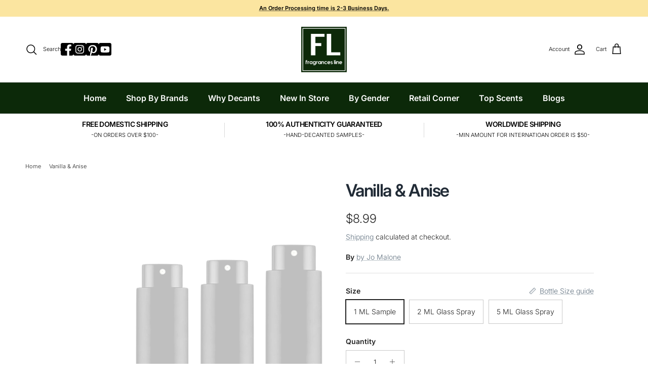

--- FILE ---
content_type: text/html; charset=utf-8
request_url: https://www.fragrancesline.com/products/vanilla-anise-perfume-sample
body_size: 56114
content:
<!doctype html>
<html class="no-js" lang="en" dir="ltr">
<head><meta charset="utf-8">
<meta name="viewport" content="width=device-width,initial-scale=1">
<title>Vanilla &amp; Anise by Jo Malone Perfume Sample &amp; Decants | Fragrances Line</title><link rel="canonical" href="https://www.fragrancesline.com/products/vanilla-anise-perfume-sample"><link rel="icon" href="//www.fragrancesline.com/cdn/shop/files/tom_ford_shape_e89f874d-69c7-46b2-8db5-4ee093abac96.png?crop=center&height=48&v=1754590889&width=48" type="image/png">
  <link rel="apple-touch-icon" href="//www.fragrancesline.com/cdn/shop/files/tom_ford_shape_e89f874d-69c7-46b2-8db5-4ee093abac96.png?crop=center&height=180&v=1754590889&width=180"><meta name="description" content="Buy Vanilla &amp; Anise by Jo Malone Perfume Samples &amp; Decants in FragrancesLine.com! Explore a variety of colognes &amp; perfumes from the fragrance house of Jo Malone and find your signature scent. [Vanilla &amp; Anise Jo Malone Perfume Sample] #JoMalone#VanillaAnise#Perfume#Sample"><meta property="og:site_name" content="Fragrances Line">
<meta property="og:url" content="https://www.fragrancesline.com/products/vanilla-anise-perfume-sample">
<meta property="og:title" content="Vanilla &amp; Anise by Jo Malone Perfume Sample &amp; Decants | Fragrances Line">
<meta property="og:type" content="product">
<meta property="og:description" content="Buy Vanilla &amp; Anise by Jo Malone Perfume Samples &amp; Decants in FragrancesLine.com! Explore a variety of colognes &amp; perfumes from the fragrance house of Jo Malone and find your signature scent. [Vanilla &amp; Anise Jo Malone Perfume Sample] #JoMalone#VanillaAnise#Perfume#Sample"><meta property="og:image" content="http://www.fragrancesline.com/cdn/shop/products/Vanilla-Anise-Jo-Malone-perfume-samples-decants-fragrancesline.jpg?crop=center&height=1200&v=1635040197&width=1200">
  <meta property="og:image:secure_url" content="https://www.fragrancesline.com/cdn/shop/products/Vanilla-Anise-Jo-Malone-perfume-samples-decants-fragrancesline.jpg?crop=center&height=1200&v=1635040197&width=1200">
  <meta property="og:image:width" content="320">
  <meta property="og:image:height" content="400"><meta property="og:price:amount" content="8.99">
  <meta property="og:price:currency" content="USD"><meta name="twitter:card" content="summary_large_image">
<meta name="twitter:title" content="Vanilla &amp; Anise by Jo Malone Perfume Sample &amp; Decants | Fragrances Line">
<meta name="twitter:description" content="Buy Vanilla &amp; Anise by Jo Malone Perfume Samples &amp; Decants in FragrancesLine.com! Explore a variety of colognes &amp; perfumes from the fragrance house of Jo Malone and find your signature scent. [Vanilla &amp; Anise Jo Malone Perfume Sample] #JoMalone#VanillaAnise#Perfume#Sample">
<style>@font-face {
  font-family: Inter;
  font-weight: 300;
  font-style: normal;
  font-display: fallback;
  src: url("//www.fragrancesline.com/cdn/fonts/inter/inter_n3.6faba940d2e90c9f1c2e0c5c2750b84af59fecc0.woff2") format("woff2"),
       url("//www.fragrancesline.com/cdn/fonts/inter/inter_n3.413aa818ec2103383c4ac7c3744c464d04b4db49.woff") format("woff");
}
@font-face {
  font-family: Inter;
  font-weight: 400;
  font-style: normal;
  font-display: fallback;
  src: url("//www.fragrancesline.com/cdn/fonts/inter/inter_n4.b2a3f24c19b4de56e8871f609e73ca7f6d2e2bb9.woff2") format("woff2"),
       url("//www.fragrancesline.com/cdn/fonts/inter/inter_n4.af8052d517e0c9ffac7b814872cecc27ae1fa132.woff") format("woff");
}
@font-face {
  font-family: Inter;
  font-weight: 500;
  font-style: normal;
  font-display: fallback;
  src: url("//www.fragrancesline.com/cdn/fonts/inter/inter_n5.d7101d5e168594dd06f56f290dd759fba5431d97.woff2") format("woff2"),
       url("//www.fragrancesline.com/cdn/fonts/inter/inter_n5.5332a76bbd27da00474c136abb1ca3cbbf259068.woff") format("woff");
}
@font-face {
  font-family: Inter;
  font-weight: 300;
  font-style: italic;
  font-display: fallback;
  src: url("//www.fragrancesline.com/cdn/fonts/inter/inter_i3.6d51b5c1aff0e6286c06ee460a22e95b7c89d160.woff2") format("woff2"),
       url("//www.fragrancesline.com/cdn/fonts/inter/inter_i3.125e6a7560f210d08832797e294849204cda4973.woff") format("woff");
}
@font-face {
  font-family: Inter;
  font-weight: 400;
  font-style: italic;
  font-display: fallback;
  src: url("//www.fragrancesline.com/cdn/fonts/inter/inter_i4.feae1981dda792ab80d117249d9c7e0f1017e5b3.woff2") format("woff2"),
       url("//www.fragrancesline.com/cdn/fonts/inter/inter_i4.62773b7113d5e5f02c71486623cf828884c85c6e.woff") format("woff");
}
@font-face {
  font-family: Inter;
  font-weight: 600;
  font-style: normal;
  font-display: fallback;
  src: url("//www.fragrancesline.com/cdn/fonts/inter/inter_n6.771af0474a71b3797eb38f3487d6fb79d43b6877.woff2") format("woff2"),
       url("//www.fragrancesline.com/cdn/fonts/inter/inter_n6.88c903d8f9e157d48b73b7777d0642925bcecde7.woff") format("woff");
}
@font-face {
  font-family: Jost;
  font-weight: 700;
  font-style: normal;
  font-display: fallback;
  src: url("//www.fragrancesline.com/cdn/fonts/jost/jost_n7.921dc18c13fa0b0c94c5e2517ffe06139c3615a3.woff2") format("woff2"),
       url("//www.fragrancesline.com/cdn/fonts/jost/jost_n7.cbfc16c98c1e195f46c536e775e4e959c5f2f22b.woff") format("woff");
}
@font-face {
  font-family: Inter;
  font-weight: 600;
  font-style: normal;
  font-display: fallback;
  src: url("//www.fragrancesline.com/cdn/fonts/inter/inter_n6.771af0474a71b3797eb38f3487d6fb79d43b6877.woff2") format("woff2"),
       url("//www.fragrancesline.com/cdn/fonts/inter/inter_n6.88c903d8f9e157d48b73b7777d0642925bcecde7.woff") format("woff");
}
@font-face {
  font-family: Inter;
  font-weight: 600;
  font-style: normal;
  font-display: fallback;
  src: url("//www.fragrancesline.com/cdn/fonts/inter/inter_n6.771af0474a71b3797eb38f3487d6fb79d43b6877.woff2") format("woff2"),
       url("//www.fragrancesline.com/cdn/fonts/inter/inter_n6.88c903d8f9e157d48b73b7777d0642925bcecde7.woff") format("woff");
}
:root {
  --page-container-width:          2200px;
  --reading-container-width:       720px;
  --divider-opacity:               0.14;
  --gutter-large:                  30px;
  --gutter-desktop:                20px;
  --gutter-mobile:                 16px;
  --section-padding:               50px;
  --larger-section-padding:        80px;
  --larger-section-padding-mobile: 60px;
  --largest-section-padding:       110px;
  --aos-animate-duration:          0.6s;

  --base-font-family:              Inter, sans-serif;
  --base-font-weight:              300;
  --base-font-style:               normal;
  --heading-font-family:           Inter, sans-serif;
  --heading-font-weight:           600;
  --heading-font-style:            normal;
  --heading-font-letter-spacing:   -0.04em;
  --logo-font-family:              Jost, sans-serif;
  --logo-font-weight:              700;
  --logo-font-style:               normal;
  --nav-font-family:               Inter, sans-serif;
  --nav-font-weight:               600;
  --nav-font-style:                normal;

  --base-text-size:14px;
  --base-line-height:              1.6;
  --input-text-size:16px;
  --smaller-text-size-1:11px;
  --smaller-text-size-2:14px;
  --smaller-text-size-3:11px;
  --smaller-text-size-4:10px;
  --larger-text-size:34px;
  --super-large-text-size:60px;
  --super-large-mobile-text-size:27px;
  --larger-mobile-text-size:27px;
  --logo-text-size:24px;--btn-letter-spacing: 0.08em;
    --btn-text-transform: uppercase;
    --button-text-size: 12px;
    --quickbuy-button-text-size: 12;
    --small-feature-link-font-size: 0.75em;
    --input-btn-padding-top: 1.2em;
    --input-btn-padding-bottom: 1.2em;--heading-text-transform:none;
  --nav-text-size:                      13px;
  --mobile-menu-font-weight:            inherit;

  --body-bg-color:                      255 255 255;
  --bg-color:                           255 255 255;
  --body-text-color:                    35 35 35;
  --text-color:                         35 35 35;

  --header-text-col:                    #000000;--header-text-hover-col:             var(--header-text-col);--header-bg-col:                     #ffffff;
  --heading-color:                     33 43 54;
  --body-heading-color:                33 43 54;
  --heading-divider-col:               #354737;

  --logo-col:                          #212b36;
  --main-nav-bg:                       #0c2909;
  --main-nav-link-col:                 #ffffff;
  --main-nav-link-hover-col:           #fbe79d;
  --main-nav-link-featured-col:        #bf570a;

  --link-color:                        99 115 129;
  --body-link-color:                   99 115 129;

  --btn-bg-color:                        35 35 35;
  --btn-bg-hover-color:                  92 92 92;
  --btn-border-color:                    35 35 35;
  --btn-border-hover-color:              92 92 92;
  --btn-text-color:                      255 255 255;
  --btn-text-hover-color:                255 255 255;--btn-alt-bg-color:                    255 255 255;
  --btn-alt-text-color:                  35 35 35;
  --btn-alt-border-color:                35 35 35;
  --btn-alt-border-hover-color:          35 35 35;--btn-ter-bg-color:                    235 235 235;
  --btn-ter-text-color:                  0 0 0;
  --btn-ter-bg-hover-color:              35 35 35;
  --btn-ter-text-hover-color:            255 255 255;--btn-border-radius: 0;
    --btn-inspired-border-radius: 0;--color-scheme-default:                             #ffffff;
  --color-scheme-default-color:                       255 255 255;
  --color-scheme-default-text-color:                  35 35 35;
  --color-scheme-default-head-color:                  33 43 54;
  --color-scheme-default-link-color:                  99 115 129;
  --color-scheme-default-btn-text-color:              255 255 255;
  --color-scheme-default-btn-text-hover-color:        255 255 255;
  --color-scheme-default-btn-bg-color:                35 35 35;
  --color-scheme-default-btn-bg-hover-color:          92 92 92;
  --color-scheme-default-btn-border-color:            35 35 35;
  --color-scheme-default-btn-border-hover-color:      92 92 92;
  --color-scheme-default-btn-alt-text-color:          35 35 35;
  --color-scheme-default-btn-alt-bg-color:            255 255 255;
  --color-scheme-default-btn-alt-border-color:        35 35 35;
  --color-scheme-default-btn-alt-border-hover-color:  35 35 35;

  --color-scheme-1:                             #f7f7f7;
  --color-scheme-1-color:                       247 247 247;
  --color-scheme-1-text-color:                  35 35 35;
  --color-scheme-1-head-color:                  35 35 35;
  --color-scheme-1-link-color:                  191 87 10;
  --color-scheme-1-btn-text-color:              255 255 255;
  --color-scheme-1-btn-text-hover-color:        255 255 255;
  --color-scheme-1-btn-bg-color:                35 35 35;
  --color-scheme-1-btn-bg-hover-color:          92 92 92;
  --color-scheme-1-btn-border-color:            35 35 35;
  --color-scheme-1-btn-border-hover-color:      92 92 92;
  --color-scheme-1-btn-alt-text-color:          35 35 35;
  --color-scheme-1-btn-alt-bg-color:            251 249 244;
  --color-scheme-1-btn-alt-border-color:        35 35 35;
  --color-scheme-1-btn-alt-border-hover-color:  35 35 35;

  --color-scheme-2:                             #efefef;
  --color-scheme-2-color:                       239 239 239;
  --color-scheme-2-text-color:                  35 35 35;
  --color-scheme-2-head-color:                  35 35 35;
  --color-scheme-2-link-color:                  191 87 10;
  --color-scheme-2-btn-text-color:              255 255 255;
  --color-scheme-2-btn-text-hover-color:        255 255 255;
  --color-scheme-2-btn-bg-color:                35 35 35;
  --color-scheme-2-btn-bg-hover-color:          92 92 92;
  --color-scheme-2-btn-border-color:            35 35 35;
  --color-scheme-2-btn-border-hover-color:      92 92 92;
  --color-scheme-2-btn-alt-text-color:          35 35 35;
  --color-scheme-2-btn-alt-bg-color:            255 255 255;
  --color-scheme-2-btn-alt-border-color:        35 35 35;
  --color-scheme-2-btn-alt-border-hover-color:  35 35 35;

  /* Shop Pay payment terms */
  --payment-terms-background-color:    #ffffff;--quickbuy-bg: 255 255 255;--body-input-background-color:       rgb(var(--body-bg-color));
  --input-background-color:            rgb(var(--body-bg-color));
  --body-input-text-color:             var(--body-text-color);
  --input-text-color:                  var(--body-text-color);
  --body-input-border-color:           rgb(200, 200, 200);
  --input-border-color:                rgb(200, 200, 200);
  --input-border-color-hover:          rgb(134, 134, 134);
  --input-border-color-active:         rgb(35, 35, 35);

  --swatch-cross-svg:                  url("data:image/svg+xml,%3Csvg xmlns='http://www.w3.org/2000/svg' width='240' height='240' viewBox='0 0 24 24' fill='none' stroke='rgb(200, 200, 200)' stroke-width='0.09' preserveAspectRatio='none' %3E%3Cline x1='24' y1='0' x2='0' y2='24'%3E%3C/line%3E%3C/svg%3E");
  --swatch-cross-hover:                url("data:image/svg+xml,%3Csvg xmlns='http://www.w3.org/2000/svg' width='240' height='240' viewBox='0 0 24 24' fill='none' stroke='rgb(134, 134, 134)' stroke-width='0.09' preserveAspectRatio='none' %3E%3Cline x1='24' y1='0' x2='0' y2='24'%3E%3C/line%3E%3C/svg%3E");
  --swatch-cross-active:               url("data:image/svg+xml,%3Csvg xmlns='http://www.w3.org/2000/svg' width='240' height='240' viewBox='0 0 24 24' fill='none' stroke='rgb(35, 35, 35)' stroke-width='0.09' preserveAspectRatio='none' %3E%3Cline x1='24' y1='0' x2='0' y2='24'%3E%3C/line%3E%3C/svg%3E");

  --footer-divider-col:                #ececec;
  --footer-text-col:                   255 255 255;
  --footer-heading-col:                255 255 255;
  --footer-bg-col:                     12 41 9;--product-label-overlay-justify: flex-start;--product-label-overlay-align: flex-start;--product-label-overlay-reduction-text:   #232323;
  --product-label-overlay-reduction-bg:     #efefef;
  --product-label-overlay-reduction-text-weight: inherit;
  --product-label-overlay-stock-text:       #232323;
  --product-label-overlay-stock-bg:         #efefef;
  --product-label-overlay-new-text:         #232323;
  --product-label-overlay-new-bg:           #efefef;
  --product-label-overlay-meta-text:        #232323;
  --product-label-overlay-meta-bg:          #efefef;
  --product-label-sale-text:                #f69f39;
  --product-label-sold-text:                #5c5c5c;
  --product-label-preorder-text:            #bf570a;

  --product-block-crop-align:               center;

  
  --product-block-price-align:              center;
  --product-block-price-item-margin-start:  .25rem;
  --product-block-price-item-margin-end:    .25rem;
  

  

  --collection-block-image-position:   center center;

  --swatch-picker-image-size:          40px;
  --swatch-crop-align:                 center center;

  --image-overlay-text-color:          255 255 255;--image-overlay-bg:                  rgba(0, 0, 0, 0.24);
  --image-overlay-shadow-start:        rgb(0 0 0 / 0.32);
  --image-overlay-box-opacity:         0.88;--product-inventory-ok-box-color:            rgba(0,0,0,0);
  --product-inventory-ok-text-color:           #232323;
  --product-inventory-ok-icon-box-fill-color:  none;
  --product-inventory-low-box-color:           rgba(0,0,0,0);
  --product-inventory-low-text-color:          #232323;
  --product-inventory-low-icon-box-fill-color: none;
  --product-inventory-low-text-color-channels: 35, 35, 35;
  --product-inventory-ok-text-color-channels:  35, 35, 35;

  --rating-star-color: 35 35 35;--overlay-align-left: start;
    --overlay-align-right: end;}html[dir=rtl] {
  --overlay-right-text-m-left: 0;
  --overlay-right-text-m-right: auto;
  --overlay-left-shadow-left-left: 15%;
  --overlay-left-shadow-left-right: -50%;
  --overlay-left-shadow-right-left: -85%;
  --overlay-left-shadow-right-right: 0;
}.image-overlay--bg-box .text-overlay .text-overlay__text {
    --image-overlay-box-bg: 255 255 255;
    --heading-color: var(--body-heading-color);
    --text-color: var(--body-text-color);
    --link-color: var(--body-link-color);
  }::selection {
    background: rgb(var(--body-heading-color));
    color: rgb(var(--body-bg-color));
  }
  ::-moz-selection {
    background: rgb(var(--body-heading-color));
    color: rgb(var(--body-bg-color));
  }.navigation .h1 {
  color: inherit !important;
}.use-color-scheme--default {
  --product-label-sale-text:           #f69f39;
  --product-label-sold-text:           #5c5c5c;
  --product-label-preorder-text:       #bf570a;
  --input-background-color:            rgb(var(--body-bg-color));
  --input-text-color:                  var(--body-input-text-color);
  --input-border-color:                rgb(200, 200, 200);
  --input-border-color-hover:          rgb(134, 134, 134);
  --input-border-color-active:         rgb(35, 35, 35);
}</style>

  <link href="//www.fragrancesline.com/cdn/shop/t/45/assets/main.css?v=178992949596627974831755166036" rel="stylesheet" type="text/css" media="all" />
<link rel="preload" as="font" href="//www.fragrancesline.com/cdn/fonts/inter/inter_n3.6faba940d2e90c9f1c2e0c5c2750b84af59fecc0.woff2" type="font/woff2" crossorigin><link rel="preload" as="font" href="//www.fragrancesline.com/cdn/fonts/inter/inter_n6.771af0474a71b3797eb38f3487d6fb79d43b6877.woff2" type="font/woff2" crossorigin><script>
    document.documentElement.className = document.documentElement.className.replace('no-js', 'js');

    window.theme = {
      info: {
        name: 'Symmetry',
        version: '8.0.0'
      },
      device: {
        hasTouch: window.matchMedia('(any-pointer: coarse)').matches,
        hasHover: window.matchMedia('(hover: hover)').matches
      },
      mediaQueries: {
        md: '(min-width: 768px)',
        productMediaCarouselBreak: '(min-width: 1041px)'
      },
      routes: {
        base: 'https://www.fragrancesline.com',
        cart: '/cart',
        cartAdd: '/cart/add.js',
        cartUpdate: '/cart/update.js',
        predictiveSearch: '/search/suggest'
      },
      strings: {
        cartTermsConfirmation: "You must agree to the terms and conditions before continuing.",
        cartItemsQuantityError: "You can only add [QUANTITY] of this item to your cart.",
        generalSearchViewAll: "View all search results",
        noStock: "Sold out",
        noVariant: "Unavailable",
        productsProductChooseA: "Choose a",
        generalSearchPages: "Pages",
        generalSearchNoResultsWithoutTerms: "Sorry, we couldnʼt find any results",
        shippingCalculator: {
          singleRate: "There is one shipping rate for this destination:",
          multipleRates: "There are multiple shipping rates for this destination:",
          noRates: "We do not ship to this destination."
        },
        regularPrice: "Regular price",
        salePrice: "Sale price"
      },
      settings: {
        moneyWithCurrencyFormat: "${{amount}} USD",
        cartType: "drawer",
        afterAddToCart: "drawer",
        quickbuyStyle: "off",
        externalLinksNewTab: true,
        internalLinksSmoothScroll: true
      }
    }

    theme.inlineNavigationCheck = function() {
      var pageHeader = document.querySelector('.pageheader'),
          inlineNavContainer = pageHeader.querySelector('.logo-area__left__inner'),
          inlineNav = inlineNavContainer.querySelector('.navigation--left');
      if (inlineNav && getComputedStyle(inlineNav).display != 'none') {
        var inlineMenuCentered = document.querySelector('.pageheader--layout-inline-menu-center'),
            logoContainer = document.querySelector('.logo-area__middle__inner');
        if(inlineMenuCentered) {
          var rightWidth = document.querySelector('.logo-area__right__inner').clientWidth,
              middleWidth = logoContainer.clientWidth,
              logoArea = document.querySelector('.logo-area'),
              computedLogoAreaStyle = getComputedStyle(logoArea),
              logoAreaInnerWidth = logoArea.clientWidth - Math.ceil(parseFloat(computedLogoAreaStyle.paddingLeft)) - Math.ceil(parseFloat(computedLogoAreaStyle.paddingRight)),
              availableNavWidth = logoAreaInnerWidth - Math.max(rightWidth, middleWidth) * 2 - 40;
          inlineNavContainer.style.maxWidth = availableNavWidth + 'px';
        }

        var firstInlineNavLink = inlineNav.querySelector('.navigation__item:first-child'),
            lastInlineNavLink = inlineNav.querySelector('.navigation__item:last-child');
        if (lastInlineNavLink) {
          var inlineNavWidth = null;
          if(document.querySelector('html[dir=rtl]')) {
            inlineNavWidth = firstInlineNavLink.offsetLeft - lastInlineNavLink.offsetLeft + firstInlineNavLink.offsetWidth;
          } else {
            inlineNavWidth = lastInlineNavLink.offsetLeft - firstInlineNavLink.offsetLeft + lastInlineNavLink.offsetWidth;
          }
          if (inlineNavContainer.offsetWidth >= inlineNavWidth) {
            pageHeader.classList.add('pageheader--layout-inline-permitted');
            var tallLogo = logoContainer.clientHeight > lastInlineNavLink.clientHeight + 20;
            if (tallLogo) {
              inlineNav.classList.add('navigation--tight-underline');
            } else {
              inlineNav.classList.remove('navigation--tight-underline');
            }
          } else {
            pageHeader.classList.remove('pageheader--layout-inline-permitted');
          }
        }
      }
    };

    theme.setInitialHeaderHeightProperty = () => {
      const section = document.querySelector('.section-header');
      if (section) {
        document.documentElement.style.setProperty('--theme-header-height', Math.ceil(section.clientHeight) + 'px');
      }
    };
  </script>

  <script src="//www.fragrancesline.com/cdn/shop/t/45/assets/main.js?v=150891663519462644191753996696" defer></script>

  <script>window.performance && window.performance.mark && window.performance.mark('shopify.content_for_header.start');</script><meta name="google-site-verification" content="vVB2SqMkQNozoU6vOL0d0Bx1a3H-T-HMzx7_Lc2R9FY">
<meta name="facebook-domain-verification" content="73ubsv5niakkhe7aywfco4v7jkyc9p">
<meta name="facebook-domain-verification" content="zarpbczztm8h2gfttlkh19444ypmve">
<meta name="facebook-domain-verification" content="iwjmsuoo6vo1z0m619v3xhito0rsxs">
<meta name="facebook-domain-verification" content="71h2zxxk6idlxose0lofqugma58dlf">
<meta name="facebook-domain-verification" content="vgbwpuzx801ly3ycqnxfpif8qj5c73">
<meta id="shopify-digital-wallet" name="shopify-digital-wallet" content="/16727645/digital_wallets/dialog">
<meta name="shopify-checkout-api-token" content="884e1d420e1faf36b096e1e3d9e1b1a7">
<meta id="in-context-paypal-metadata" data-shop-id="16727645" data-venmo-supported="true" data-environment="production" data-locale="en_US" data-paypal-v4="true" data-currency="USD">
<link rel="alternate" type="application/json+oembed" href="https://www.fragrancesline.com/products/vanilla-anise-perfume-sample.oembed">
<script async="async" src="/checkouts/internal/preloads.js?locale=en-US"></script>
<script id="apple-pay-shop-capabilities" type="application/json">{"shopId":16727645,"countryCode":"US","currencyCode":"USD","merchantCapabilities":["supports3DS"],"merchantId":"gid:\/\/shopify\/Shop\/16727645","merchantName":"Fragrances Line","requiredBillingContactFields":["postalAddress","email","phone"],"requiredShippingContactFields":["postalAddress","email","phone"],"shippingType":"shipping","supportedNetworks":["visa","masterCard","amex","discover","elo","jcb"],"total":{"type":"pending","label":"Fragrances Line","amount":"1.00"},"shopifyPaymentsEnabled":true,"supportsSubscriptions":true}</script>
<script id="shopify-features" type="application/json">{"accessToken":"884e1d420e1faf36b096e1e3d9e1b1a7","betas":["rich-media-storefront-analytics"],"domain":"www.fragrancesline.com","predictiveSearch":true,"shopId":16727645,"locale":"en"}</script>
<script>var Shopify = Shopify || {};
Shopify.shop = "fragrancesline.myshopify.com";
Shopify.locale = "en";
Shopify.currency = {"active":"USD","rate":"1.0"};
Shopify.country = "US";
Shopify.theme = {"name":"Symmetry","id":144170549430,"schema_name":"Symmetry","schema_version":"8.0.0","theme_store_id":568,"role":"main"};
Shopify.theme.handle = "null";
Shopify.theme.style = {"id":null,"handle":null};
Shopify.cdnHost = "www.fragrancesline.com/cdn";
Shopify.routes = Shopify.routes || {};
Shopify.routes.root = "/";</script>
<script type="module">!function(o){(o.Shopify=o.Shopify||{}).modules=!0}(window);</script>
<script>!function(o){function n(){var o=[];function n(){o.push(Array.prototype.slice.apply(arguments))}return n.q=o,n}var t=o.Shopify=o.Shopify||{};t.loadFeatures=n(),t.autoloadFeatures=n()}(window);</script>
<script id="shop-js-analytics" type="application/json">{"pageType":"product"}</script>
<script defer="defer" async type="module" src="//www.fragrancesline.com/cdn/shopifycloud/shop-js/modules/v2/client.init-shop-cart-sync_C5BV16lS.en.esm.js"></script>
<script defer="defer" async type="module" src="//www.fragrancesline.com/cdn/shopifycloud/shop-js/modules/v2/chunk.common_CygWptCX.esm.js"></script>
<script type="module">
  await import("//www.fragrancesline.com/cdn/shopifycloud/shop-js/modules/v2/client.init-shop-cart-sync_C5BV16lS.en.esm.js");
await import("//www.fragrancesline.com/cdn/shopifycloud/shop-js/modules/v2/chunk.common_CygWptCX.esm.js");

  window.Shopify.SignInWithShop?.initShopCartSync?.({"fedCMEnabled":true,"windoidEnabled":true});

</script>
<script>(function() {
  var isLoaded = false;
  function asyncLoad() {
    if (isLoaded) return;
    isLoaded = true;
    var urls = ["\/\/swymv3free-01.azureedge.net\/code\/swym-shopify.js?shop=fragrancesline.myshopify.com","\/\/cdn.shopify.com\/proxy\/6ad511e3be8fcf5d3be2053f1c5950e2fefebdaa49dd205faeb24b3a5edc3bec\/bucket.useifsapp.com\/theme-files-min\/js\/ifs-script-tag-min.js?v=2\u0026shop=fragrancesline.myshopify.com\u0026sp-cache-control=cHVibGljLCBtYXgtYWdlPTkwMA"];
    for (var i = 0; i < urls.length; i++) {
      var s = document.createElement('script');
      s.type = 'text/javascript';
      s.async = true;
      s.src = urls[i];
      var x = document.getElementsByTagName('script')[0];
      x.parentNode.insertBefore(s, x);
    }
  };
  if(window.attachEvent) {
    window.attachEvent('onload', asyncLoad);
  } else {
    window.addEventListener('load', asyncLoad, false);
  }
})();</script>
<script id="__st">var __st={"a":16727645,"offset":-21600,"reqid":"541338d0-3e2b-4d81-a41b-9fe077d7ee39-1768782491","pageurl":"www.fragrancesline.com\/products\/vanilla-anise-perfume-sample","u":"a409f8d20d4e","p":"product","rtyp":"product","rid":7017135964342};</script>
<script>window.ShopifyPaypalV4VisibilityTracking = true;</script>
<script id="captcha-bootstrap">!function(){'use strict';const t='contact',e='account',n='new_comment',o=[[t,t],['blogs',n],['comments',n],[t,'customer']],c=[[e,'customer_login'],[e,'guest_login'],[e,'recover_customer_password'],[e,'create_customer']],r=t=>t.map((([t,e])=>`form[action*='/${t}']:not([data-nocaptcha='true']) input[name='form_type'][value='${e}']`)).join(','),a=t=>()=>t?[...document.querySelectorAll(t)].map((t=>t.form)):[];function s(){const t=[...o],e=r(t);return a(e)}const i='password',u='form_key',d=['recaptcha-v3-token','g-recaptcha-response','h-captcha-response',i],f=()=>{try{return window.sessionStorage}catch{return}},m='__shopify_v',_=t=>t.elements[u];function p(t,e,n=!1){try{const o=window.sessionStorage,c=JSON.parse(o.getItem(e)),{data:r}=function(t){const{data:e,action:n}=t;return t[m]||n?{data:e,action:n}:{data:t,action:n}}(c);for(const[e,n]of Object.entries(r))t.elements[e]&&(t.elements[e].value=n);n&&o.removeItem(e)}catch(o){console.error('form repopulation failed',{error:o})}}const l='form_type',E='cptcha';function T(t){t.dataset[E]=!0}const w=window,h=w.document,L='Shopify',v='ce_forms',y='captcha';let A=!1;((t,e)=>{const n=(g='f06e6c50-85a8-45c8-87d0-21a2b65856fe',I='https://cdn.shopify.com/shopifycloud/storefront-forms-hcaptcha/ce_storefront_forms_captcha_hcaptcha.v1.5.2.iife.js',D={infoText:'Protected by hCaptcha',privacyText:'Privacy',termsText:'Terms'},(t,e,n)=>{const o=w[L][v],c=o.bindForm;if(c)return c(t,g,e,D).then(n);var r;o.q.push([[t,g,e,D],n]),r=I,A||(h.body.append(Object.assign(h.createElement('script'),{id:'captcha-provider',async:!0,src:r})),A=!0)});var g,I,D;w[L]=w[L]||{},w[L][v]=w[L][v]||{},w[L][v].q=[],w[L][y]=w[L][y]||{},w[L][y].protect=function(t,e){n(t,void 0,e),T(t)},Object.freeze(w[L][y]),function(t,e,n,w,h,L){const[v,y,A,g]=function(t,e,n){const i=e?o:[],u=t?c:[],d=[...i,...u],f=r(d),m=r(i),_=r(d.filter((([t,e])=>n.includes(e))));return[a(f),a(m),a(_),s()]}(w,h,L),I=t=>{const e=t.target;return e instanceof HTMLFormElement?e:e&&e.form},D=t=>v().includes(t);t.addEventListener('submit',(t=>{const e=I(t);if(!e)return;const n=D(e)&&!e.dataset.hcaptchaBound&&!e.dataset.recaptchaBound,o=_(e),c=g().includes(e)&&(!o||!o.value);(n||c)&&t.preventDefault(),c&&!n&&(function(t){try{if(!f())return;!function(t){const e=f();if(!e)return;const n=_(t);if(!n)return;const o=n.value;o&&e.removeItem(o)}(t);const e=Array.from(Array(32),(()=>Math.random().toString(36)[2])).join('');!function(t,e){_(t)||t.append(Object.assign(document.createElement('input'),{type:'hidden',name:u})),t.elements[u].value=e}(t,e),function(t,e){const n=f();if(!n)return;const o=[...t.querySelectorAll(`input[type='${i}']`)].map((({name:t})=>t)),c=[...d,...o],r={};for(const[a,s]of new FormData(t).entries())c.includes(a)||(r[a]=s);n.setItem(e,JSON.stringify({[m]:1,action:t.action,data:r}))}(t,e)}catch(e){console.error('failed to persist form',e)}}(e),e.submit())}));const S=(t,e)=>{t&&!t.dataset[E]&&(n(t,e.some((e=>e===t))),T(t))};for(const o of['focusin','change'])t.addEventListener(o,(t=>{const e=I(t);D(e)&&S(e,y())}));const B=e.get('form_key'),M=e.get(l),P=B&&M;t.addEventListener('DOMContentLoaded',(()=>{const t=y();if(P)for(const e of t)e.elements[l].value===M&&p(e,B);[...new Set([...A(),...v().filter((t=>'true'===t.dataset.shopifyCaptcha))])].forEach((e=>S(e,t)))}))}(h,new URLSearchParams(w.location.search),n,t,e,['guest_login'])})(!0,!0)}();</script>
<script integrity="sha256-4kQ18oKyAcykRKYeNunJcIwy7WH5gtpwJnB7kiuLZ1E=" data-source-attribution="shopify.loadfeatures" defer="defer" src="//www.fragrancesline.com/cdn/shopifycloud/storefront/assets/storefront/load_feature-a0a9edcb.js" crossorigin="anonymous"></script>
<script data-source-attribution="shopify.dynamic_checkout.dynamic.init">var Shopify=Shopify||{};Shopify.PaymentButton=Shopify.PaymentButton||{isStorefrontPortableWallets:!0,init:function(){window.Shopify.PaymentButton.init=function(){};var t=document.createElement("script");t.src="https://www.fragrancesline.com/cdn/shopifycloud/portable-wallets/latest/portable-wallets.en.js",t.type="module",document.head.appendChild(t)}};
</script>
<script data-source-attribution="shopify.dynamic_checkout.buyer_consent">
  function portableWalletsHideBuyerConsent(e){var t=document.getElementById("shopify-buyer-consent"),n=document.getElementById("shopify-subscription-policy-button");t&&n&&(t.classList.add("hidden"),t.setAttribute("aria-hidden","true"),n.removeEventListener("click",e))}function portableWalletsShowBuyerConsent(e){var t=document.getElementById("shopify-buyer-consent"),n=document.getElementById("shopify-subscription-policy-button");t&&n&&(t.classList.remove("hidden"),t.removeAttribute("aria-hidden"),n.addEventListener("click",e))}window.Shopify?.PaymentButton&&(window.Shopify.PaymentButton.hideBuyerConsent=portableWalletsHideBuyerConsent,window.Shopify.PaymentButton.showBuyerConsent=portableWalletsShowBuyerConsent);
</script>
<script>
  function portableWalletsCleanup(e){e&&e.src&&console.error("Failed to load portable wallets script "+e.src);var t=document.querySelectorAll("shopify-accelerated-checkout .shopify-payment-button__skeleton, shopify-accelerated-checkout-cart .wallet-cart-button__skeleton"),e=document.getElementById("shopify-buyer-consent");for(let e=0;e<t.length;e++)t[e].remove();e&&e.remove()}function portableWalletsNotLoadedAsModule(e){e instanceof ErrorEvent&&"string"==typeof e.message&&e.message.includes("import.meta")&&"string"==typeof e.filename&&e.filename.includes("portable-wallets")&&(window.removeEventListener("error",portableWalletsNotLoadedAsModule),window.Shopify.PaymentButton.failedToLoad=e,"loading"===document.readyState?document.addEventListener("DOMContentLoaded",window.Shopify.PaymentButton.init):window.Shopify.PaymentButton.init())}window.addEventListener("error",portableWalletsNotLoadedAsModule);
</script>

<script type="module" src="https://www.fragrancesline.com/cdn/shopifycloud/portable-wallets/latest/portable-wallets.en.js" onError="portableWalletsCleanup(this)" crossorigin="anonymous"></script>
<script nomodule>
  document.addEventListener("DOMContentLoaded", portableWalletsCleanup);
</script>

<link id="shopify-accelerated-checkout-styles" rel="stylesheet" media="screen" href="https://www.fragrancesline.com/cdn/shopifycloud/portable-wallets/latest/accelerated-checkout-backwards-compat.css" crossorigin="anonymous">
<style id="shopify-accelerated-checkout-cart">
        #shopify-buyer-consent {
  margin-top: 1em;
  display: inline-block;
  width: 100%;
}

#shopify-buyer-consent.hidden {
  display: none;
}

#shopify-subscription-policy-button {
  background: none;
  border: none;
  padding: 0;
  text-decoration: underline;
  font-size: inherit;
  cursor: pointer;
}

#shopify-subscription-policy-button::before {
  box-shadow: none;
}

      </style>
<script id="sections-script" data-sections="related-products" defer="defer" src="//www.fragrancesline.com/cdn/shop/t/45/compiled_assets/scripts.js?v=18606"></script>
<script>window.performance && window.performance.mark && window.performance.mark('shopify.content_for_header.end');</script>
<!-- CC Custom Head Start --><!-- CC Custom Head End --><!-- BEGIN app block: shopify://apps/judge-me-reviews/blocks/judgeme_core/61ccd3b1-a9f2-4160-9fe9-4fec8413e5d8 --><!-- Start of Judge.me Core -->






<link rel="dns-prefetch" href="https://cdnwidget.judge.me">
<link rel="dns-prefetch" href="https://cdn.judge.me">
<link rel="dns-prefetch" href="https://cdn1.judge.me">
<link rel="dns-prefetch" href="https://api.judge.me">

<script data-cfasync='false' class='jdgm-settings-script'>window.jdgmSettings={"pagination":5,"disable_web_reviews":false,"badge_no_review_text":"No reviews yet","badge_n_reviews_text":"{{ n }} review/reviews","badge_star_color":"#FFDA3E","hide_badge_preview_if_no_reviews":false,"badge_hide_text":true,"enforce_center_preview_badge":false,"widget_title":"Customer Reviews","widget_open_form_text":"Write a review","widget_close_form_text":"Cancel review","widget_refresh_page_text":"Refresh page","widget_summary_text":"Based on {{ number_of_reviews }} review/reviews","widget_no_review_text":"Be the first to write a review","widget_name_field_text":"Display name","widget_verified_name_field_text":"Verified Name (public)","widget_name_placeholder_text":"Display name","widget_required_field_error_text":"This field is required.","widget_email_field_text":"Email address","widget_verified_email_field_text":"Verified Email (private, can not be edited)","widget_email_placeholder_text":"Your email address","widget_email_field_error_text":"Please enter a valid email address.","widget_rating_field_text":"Rating","widget_review_title_field_text":"Review Title","widget_review_title_placeholder_text":"Give your review a title","widget_review_body_field_text":"Review content","widget_review_body_placeholder_text":"Start writing here...","widget_pictures_field_text":"Picture/Video (optional)","widget_submit_review_text":"Submit Review","widget_submit_verified_review_text":"Submit Verified Review","widget_submit_success_msg_with_auto_publish":"Thank you! Please refresh the page in a few moments to see your review. You can remove or edit your review by logging into \u003ca href='https://judge.me/login' target='_blank' rel='nofollow noopener'\u003eJudge.me\u003c/a\u003e","widget_submit_success_msg_no_auto_publish":"Thank you! Your review will be published as soon as it is approved by the shop admin. You can remove or edit your review by logging into \u003ca href='https://judge.me/login' target='_blank' rel='nofollow noopener'\u003eJudge.me\u003c/a\u003e","widget_show_default_reviews_out_of_total_text":"Showing {{ n_reviews_shown }} out of {{ n_reviews }} reviews.","widget_show_all_link_text":"Show all","widget_show_less_link_text":"Show less","widget_author_said_text":"{{ reviewer_name }} said:","widget_days_text":"{{ n }} days ago","widget_weeks_text":"{{ n }} week/weeks ago","widget_months_text":"{{ n }} month/months ago","widget_years_text":"{{ n }} year/years ago","widget_yesterday_text":"Yesterday","widget_today_text":"Today","widget_replied_text":"\u003e\u003e {{ shop_name }} replied:","widget_read_more_text":"Read more","widget_reviewer_name_as_initial":"","widget_rating_filter_color":"#fbcd0a","widget_rating_filter_see_all_text":"See all reviews","widget_sorting_most_recent_text":"Most Recent","widget_sorting_highest_rating_text":"Highest Rating","widget_sorting_lowest_rating_text":"Lowest Rating","widget_sorting_with_pictures_text":"Only Pictures","widget_sorting_most_helpful_text":"Most Helpful","widget_open_question_form_text":"Ask a question","widget_reviews_subtab_text":"Reviews","widget_questions_subtab_text":"Questions","widget_question_label_text":"Question","widget_answer_label_text":"Answer","widget_question_placeholder_text":"Write your question here","widget_submit_question_text":"Submit Question","widget_question_submit_success_text":"Thank you for your question! We will notify you once it gets answered.","widget_star_color":"#FFDA3E","verified_badge_text":"Verified","verified_badge_bg_color":"","verified_badge_text_color":"","verified_badge_placement":"left-of-reviewer-name","widget_review_max_height":"","widget_hide_border":false,"widget_social_share":false,"widget_thumb":false,"widget_review_location_show":false,"widget_location_format":"","all_reviews_include_out_of_store_products":true,"all_reviews_out_of_store_text":"(out of store)","all_reviews_pagination":100,"all_reviews_product_name_prefix_text":"about","enable_review_pictures":true,"enable_question_anwser":false,"widget_theme":"default","review_date_format":"mm/dd/yyyy","default_sort_method":"most-recent","widget_product_reviews_subtab_text":"Product Reviews","widget_shop_reviews_subtab_text":"Shop Reviews","widget_other_products_reviews_text":"Reviews for other products","widget_store_reviews_subtab_text":"Store reviews","widget_no_store_reviews_text":"This store hasn't received any reviews yet","widget_web_restriction_product_reviews_text":"This product hasn't received any reviews yet","widget_no_items_text":"No items found","widget_show_more_text":"Show more","widget_write_a_store_review_text":"Write a Store Review","widget_other_languages_heading":"Reviews in Other Languages","widget_translate_review_text":"Translate review to {{ language }}","widget_translating_review_text":"Translating...","widget_show_original_translation_text":"Show original ({{ language }})","widget_translate_review_failed_text":"Review couldn't be translated.","widget_translate_review_retry_text":"Retry","widget_translate_review_try_again_later_text":"Try again later","show_product_url_for_grouped_product":false,"widget_sorting_pictures_first_text":"Pictures First","show_pictures_on_all_rev_page_mobile":false,"show_pictures_on_all_rev_page_desktop":false,"floating_tab_hide_mobile_install_preference":false,"floating_tab_button_name":"★ Reviews","floating_tab_title":"Let customers speak for us","floating_tab_button_color":"","floating_tab_button_background_color":"","floating_tab_url":"","floating_tab_url_enabled":false,"floating_tab_tab_style":"text","all_reviews_text_badge_text":"Customers rate us {{ shop.metafields.judgeme.all_reviews_rating | round: 1 }}/5 based on {{ shop.metafields.judgeme.all_reviews_count }} reviews.","all_reviews_text_badge_text_branded_style":"{{ shop.metafields.judgeme.all_reviews_rating | round: 1 }} out of 5 stars based on {{ shop.metafields.judgeme.all_reviews_count }} reviews","is_all_reviews_text_badge_a_link":false,"show_stars_for_all_reviews_text_badge":false,"all_reviews_text_badge_url":"","all_reviews_text_style":"branded","all_reviews_text_color_style":"judgeme_brand_color","all_reviews_text_color":"#108474","all_reviews_text_show_jm_brand":true,"featured_carousel_show_header":true,"featured_carousel_title":"Let customers speak for us","testimonials_carousel_title":"Customers are saying","videos_carousel_title":"Real customer stories","cards_carousel_title":"Customers are saying","featured_carousel_count_text":"from {{ n }} reviews","featured_carousel_add_link_to_all_reviews_page":false,"featured_carousel_url":"","featured_carousel_show_images":true,"featured_carousel_autoslide_interval":5,"featured_carousel_arrows_on_the_sides":true,"featured_carousel_height":250,"featured_carousel_width":80,"featured_carousel_image_size":0,"featured_carousel_image_height":250,"featured_carousel_arrow_color":"#eeeeee","verified_count_badge_style":"branded","verified_count_badge_orientation":"horizontal","verified_count_badge_color_style":"judgeme_brand_color","verified_count_badge_color":"#108474","is_verified_count_badge_a_link":false,"verified_count_badge_url":"","verified_count_badge_show_jm_brand":true,"widget_rating_preset_default":5,"widget_first_sub_tab":"product-reviews","widget_show_histogram":true,"widget_histogram_use_custom_color":false,"widget_pagination_use_custom_color":false,"widget_star_use_custom_color":false,"widget_verified_badge_use_custom_color":false,"widget_write_review_use_custom_color":false,"picture_reminder_submit_button":"Upload Pictures","enable_review_videos":false,"mute_video_by_default":false,"widget_sorting_videos_first_text":"Videos First","widget_review_pending_text":"Pending","featured_carousel_items_for_large_screen":3,"social_share_options_order":"Facebook,Twitter","remove_microdata_snippet":true,"disable_json_ld":false,"enable_json_ld_products":false,"preview_badge_show_question_text":false,"preview_badge_no_question_text":"No questions","preview_badge_n_question_text":"{{ number_of_questions }} question/questions","qa_badge_show_icon":false,"qa_badge_position":"same-row","remove_judgeme_branding":false,"widget_add_search_bar":false,"widget_search_bar_placeholder":"Search","widget_sorting_verified_only_text":"Verified only","featured_carousel_theme":"focused","featured_carousel_show_rating":true,"featured_carousel_show_title":false,"featured_carousel_show_body":true,"featured_carousel_show_date":false,"featured_carousel_show_reviewer":false,"featured_carousel_show_product":true,"featured_carousel_header_background_color":"#108474","featured_carousel_header_text_color":"#ffffff","featured_carousel_name_product_separator":"reviewed","featured_carousel_full_star_background":"#108474","featured_carousel_empty_star_background":"#dadada","featured_carousel_vertical_theme_background":"#f9fafb","featured_carousel_verified_badge_enable":true,"featured_carousel_verified_badge_color":"#108474","featured_carousel_border_style":"round","featured_carousel_review_line_length_limit":3,"featured_carousel_more_reviews_button_text":"Read more reviews","featured_carousel_view_product_button_text":"View product","all_reviews_page_load_reviews_on":"scroll","all_reviews_page_load_more_text":"Load More Reviews","disable_fb_tab_reviews":false,"enable_ajax_cdn_cache":false,"widget_advanced_speed_features":5,"widget_public_name_text":"displayed publicly like","default_reviewer_name":"John Smith","default_reviewer_name_has_non_latin":true,"widget_reviewer_anonymous":"Anonymous","medals_widget_title":"Judge.me Review Medals","medals_widget_background_color":"#f9fafb","medals_widget_position":"footer_all_pages","medals_widget_border_color":"#f9fafb","medals_widget_verified_text_position":"left","medals_widget_use_monochromatic_version":false,"medals_widget_elements_color":"#108474","show_reviewer_avatar":true,"widget_invalid_yt_video_url_error_text":"Not a YouTube video URL","widget_max_length_field_error_text":"Please enter no more than {0} characters.","widget_show_country_flag":false,"widget_show_collected_via_shop_app":true,"widget_verified_by_shop_badge_style":"light","widget_verified_by_shop_text":"Verified by Shop","widget_show_photo_gallery":false,"widget_load_with_code_splitting":true,"widget_ugc_install_preference":false,"widget_ugc_title":"Made by us, Shared by you","widget_ugc_subtitle":"Tag us to see your picture featured in our page","widget_ugc_arrows_color":"#ffffff","widget_ugc_primary_button_text":"Buy Now","widget_ugc_primary_button_background_color":"#108474","widget_ugc_primary_button_text_color":"#ffffff","widget_ugc_primary_button_border_width":"0","widget_ugc_primary_button_border_style":"none","widget_ugc_primary_button_border_color":"#108474","widget_ugc_primary_button_border_radius":"25","widget_ugc_secondary_button_text":"Load More","widget_ugc_secondary_button_background_color":"#ffffff","widget_ugc_secondary_button_text_color":"#108474","widget_ugc_secondary_button_border_width":"2","widget_ugc_secondary_button_border_style":"solid","widget_ugc_secondary_button_border_color":"#108474","widget_ugc_secondary_button_border_radius":"25","widget_ugc_reviews_button_text":"View Reviews","widget_ugc_reviews_button_background_color":"#ffffff","widget_ugc_reviews_button_text_color":"#108474","widget_ugc_reviews_button_border_width":"2","widget_ugc_reviews_button_border_style":"solid","widget_ugc_reviews_button_border_color":"#108474","widget_ugc_reviews_button_border_radius":"25","widget_ugc_reviews_button_link_to":"judgeme-reviews-page","widget_ugc_show_post_date":true,"widget_ugc_max_width":"800","widget_rating_metafield_value_type":true,"widget_primary_color":"#108474","widget_enable_secondary_color":false,"widget_secondary_color":"#edf5f5","widget_summary_average_rating_text":"{{ average_rating }} out of 5","widget_media_grid_title":"Customer photos \u0026 videos","widget_media_grid_see_more_text":"See more","widget_round_style":false,"widget_show_product_medals":true,"widget_verified_by_judgeme_text":"Verified by Judge.me","widget_show_store_medals":true,"widget_verified_by_judgeme_text_in_store_medals":"Verified by Judge.me","widget_media_field_exceed_quantity_message":"Sorry, we can only accept {{ max_media }} for one review.","widget_media_field_exceed_limit_message":"{{ file_name }} is too large, please select a {{ media_type }} less than {{ size_limit }}MB.","widget_review_submitted_text":"Review Submitted!","widget_question_submitted_text":"Question Submitted!","widget_close_form_text_question":"Cancel","widget_write_your_answer_here_text":"Write your answer here","widget_enabled_branded_link":true,"widget_show_collected_by_judgeme":true,"widget_reviewer_name_color":"","widget_write_review_text_color":"","widget_write_review_bg_color":"","widget_collected_by_judgeme_text":"collected by Judge.me","widget_pagination_type":"standard","widget_load_more_text":"Load More","widget_load_more_color":"#108474","widget_full_review_text":"Full Review","widget_read_more_reviews_text":"Read More Reviews","widget_read_questions_text":"Read Questions","widget_questions_and_answers_text":"Questions \u0026 Answers","widget_verified_by_text":"Verified by","widget_verified_text":"Verified","widget_number_of_reviews_text":"{{ number_of_reviews }} reviews","widget_back_button_text":"Back","widget_next_button_text":"Next","widget_custom_forms_filter_button":"Filters","custom_forms_style":"horizontal","widget_show_review_information":false,"how_reviews_are_collected":"How reviews are collected?","widget_show_review_keywords":false,"widget_gdpr_statement":"How we use your data: We'll only contact you about the review you left, and only if necessary. By submitting your review, you agree to Judge.me's \u003ca href='https://judge.me/terms' target='_blank' rel='nofollow noopener'\u003eterms\u003c/a\u003e, \u003ca href='https://judge.me/privacy' target='_blank' rel='nofollow noopener'\u003eprivacy\u003c/a\u003e and \u003ca href='https://judge.me/content-policy' target='_blank' rel='nofollow noopener'\u003econtent\u003c/a\u003e policies.","widget_multilingual_sorting_enabled":false,"widget_translate_review_content_enabled":false,"widget_translate_review_content_method":"manual","popup_widget_review_selection":"automatically_with_pictures","popup_widget_round_border_style":true,"popup_widget_show_title":true,"popup_widget_show_body":true,"popup_widget_show_reviewer":false,"popup_widget_show_product":true,"popup_widget_show_pictures":true,"popup_widget_use_review_picture":true,"popup_widget_show_on_home_page":true,"popup_widget_show_on_product_page":true,"popup_widget_show_on_collection_page":true,"popup_widget_show_on_cart_page":true,"popup_widget_position":"bottom_left","popup_widget_first_review_delay":5,"popup_widget_duration":5,"popup_widget_interval":5,"popup_widget_review_count":5,"popup_widget_hide_on_mobile":true,"review_snippet_widget_round_border_style":true,"review_snippet_widget_card_color":"#FFFFFF","review_snippet_widget_slider_arrows_background_color":"#FFFFFF","review_snippet_widget_slider_arrows_color":"#000000","review_snippet_widget_star_color":"#108474","show_product_variant":false,"all_reviews_product_variant_label_text":"Variant: ","widget_show_verified_branding":true,"widget_ai_summary_title":"Customers say","widget_ai_summary_disclaimer":"AI-powered review summary based on recent customer reviews","widget_show_ai_summary":false,"widget_show_ai_summary_bg":false,"widget_show_review_title_input":true,"redirect_reviewers_invited_via_email":"review_widget","request_store_review_after_product_review":false,"request_review_other_products_in_order":false,"review_form_color_scheme":"default","review_form_corner_style":"square","review_form_star_color":{},"review_form_text_color":"#333333","review_form_background_color":"#ffffff","review_form_field_background_color":"#fafafa","review_form_button_color":{},"review_form_button_text_color":"#ffffff","review_form_modal_overlay_color":"#000000","review_content_screen_title_text":"How would you rate this product?","review_content_introduction_text":"We would love it if you would share a bit about your experience.","store_review_form_title_text":"How would you rate this store?","store_review_form_introduction_text":"We would love it if you would share a bit about your experience.","show_review_guidance_text":true,"one_star_review_guidance_text":"Poor","five_star_review_guidance_text":"Great","customer_information_screen_title_text":"About you","customer_information_introduction_text":"Please tell us more about you.","custom_questions_screen_title_text":"Your experience in more detail","custom_questions_introduction_text":"Here are a few questions to help us understand more about your experience.","review_submitted_screen_title_text":"Thanks for your review!","review_submitted_screen_thank_you_text":"We are processing it and it will appear on the store soon.","review_submitted_screen_email_verification_text":"Please confirm your email by clicking the link we just sent you. This helps us keep reviews authentic.","review_submitted_request_store_review_text":"Would you like to share your experience of shopping with us?","review_submitted_review_other_products_text":"Would you like to review these products?","store_review_screen_title_text":"Would you like to share your experience of shopping with us?","store_review_introduction_text":"We value your feedback and use it to improve. Please share any thoughts or suggestions you have.","reviewer_media_screen_title_picture_text":"Share a picture","reviewer_media_introduction_picture_text":"Upload a photo to support your review.","reviewer_media_screen_title_video_text":"Share a video","reviewer_media_introduction_video_text":"Upload a video to support your review.","reviewer_media_screen_title_picture_or_video_text":"Share a picture or video","reviewer_media_introduction_picture_or_video_text":"Upload a photo or video to support your review.","reviewer_media_youtube_url_text":"Paste your Youtube URL here","advanced_settings_next_step_button_text":"Next","advanced_settings_close_review_button_text":"Close","modal_write_review_flow":false,"write_review_flow_required_text":"Required","write_review_flow_privacy_message_text":"We respect your privacy.","write_review_flow_anonymous_text":"Post review as anonymous","write_review_flow_visibility_text":"This won't be visible to other customers.","write_review_flow_multiple_selection_help_text":"Select as many as you like","write_review_flow_single_selection_help_text":"Select one option","write_review_flow_required_field_error_text":"This field is required","write_review_flow_invalid_email_error_text":"Please enter a valid email address","write_review_flow_max_length_error_text":"Max. {{ max_length }} characters.","write_review_flow_media_upload_text":"\u003cb\u003eClick to upload\u003c/b\u003e or drag and drop","write_review_flow_gdpr_statement":"We'll only contact you about your review if necessary. By submitting your review, you agree to our \u003ca href='https://judge.me/terms' target='_blank' rel='nofollow noopener'\u003eterms and conditions\u003c/a\u003e and \u003ca href='https://judge.me/privacy' target='_blank' rel='nofollow noopener'\u003eprivacy policy\u003c/a\u003e.","rating_only_reviews_enabled":false,"show_negative_reviews_help_screen":false,"new_review_flow_help_screen_rating_threshold":3,"negative_review_resolution_screen_title_text":"Tell us more","negative_review_resolution_text":"Your experience matters to us. If there were issues with your purchase, we're here to help. Feel free to reach out to us, we'd love the opportunity to make things right.","negative_review_resolution_button_text":"Contact us","negative_review_resolution_proceed_with_review_text":"Leave a review","negative_review_resolution_subject":"Issue with purchase from {{ shop_name }}.{{ order_name }}","preview_badge_collection_page_install_status":false,"widget_review_custom_css":"","preview_badge_custom_css":"","preview_badge_stars_count":"5-stars","featured_carousel_custom_css":"","floating_tab_custom_css":"","all_reviews_widget_custom_css":"","medals_widget_custom_css":"","verified_badge_custom_css":"","all_reviews_text_custom_css":"","transparency_badges_collected_via_store_invite":false,"transparency_badges_from_another_provider":false,"transparency_badges_collected_from_store_visitor":false,"transparency_badges_collected_by_verified_review_provider":false,"transparency_badges_earned_reward":false,"transparency_badges_collected_via_store_invite_text":"Review collected via store invitation","transparency_badges_from_another_provider_text":"Review collected from another provider","transparency_badges_collected_from_store_visitor_text":"Review collected from a store visitor","transparency_badges_written_in_google_text":"Review written in Google","transparency_badges_written_in_etsy_text":"Review written in Etsy","transparency_badges_written_in_shop_app_text":"Review written in Shop App","transparency_badges_earned_reward_text":"Review earned a reward for future purchase","product_review_widget_per_page":10,"widget_store_review_label_text":"Review about the store","checkout_comment_extension_title_on_product_page":"Customer Comments","checkout_comment_extension_num_latest_comment_show":5,"checkout_comment_extension_format":"name_and_timestamp","checkout_comment_customer_name":"last_initial","checkout_comment_comment_notification":true,"preview_badge_collection_page_install_preference":false,"preview_badge_home_page_install_preference":false,"preview_badge_product_page_install_preference":false,"review_widget_install_preference":"","review_carousel_install_preference":false,"floating_reviews_tab_install_preference":"none","verified_reviews_count_badge_install_preference":false,"all_reviews_text_install_preference":false,"review_widget_best_location":false,"judgeme_medals_install_preference":false,"review_widget_revamp_enabled":false,"review_widget_qna_enabled":false,"review_widget_header_theme":"minimal","review_widget_widget_title_enabled":true,"review_widget_header_text_size":"medium","review_widget_header_text_weight":"regular","review_widget_average_rating_style":"compact","review_widget_bar_chart_enabled":true,"review_widget_bar_chart_type":"numbers","review_widget_bar_chart_style":"standard","review_widget_expanded_media_gallery_enabled":false,"review_widget_reviews_section_theme":"standard","review_widget_image_style":"thumbnails","review_widget_review_image_ratio":"square","review_widget_stars_size":"medium","review_widget_verified_badge":"standard_text","review_widget_review_title_text_size":"medium","review_widget_review_text_size":"medium","review_widget_review_text_length":"medium","review_widget_number_of_columns_desktop":3,"review_widget_carousel_transition_speed":5,"review_widget_custom_questions_answers_display":"always","review_widget_button_text_color":"#FFFFFF","review_widget_text_color":"#000000","review_widget_lighter_text_color":"#7B7B7B","review_widget_corner_styling":"soft","review_widget_review_word_singular":"review","review_widget_review_word_plural":"reviews","review_widget_voting_label":"Helpful?","review_widget_shop_reply_label":"Reply from {{ shop_name }}:","review_widget_filters_title":"Filters","qna_widget_question_word_singular":"Question","qna_widget_question_word_plural":"Questions","qna_widget_answer_reply_label":"Answer from {{ answerer_name }}:","qna_content_screen_title_text":"Ask a question about this product","qna_widget_question_required_field_error_text":"Please enter your question.","qna_widget_flow_gdpr_statement":"We'll only contact you about your question if necessary. By submitting your question, you agree to our \u003ca href='https://judge.me/terms' target='_blank' rel='nofollow noopener'\u003eterms and conditions\u003c/a\u003e and \u003ca href='https://judge.me/privacy' target='_blank' rel='nofollow noopener'\u003eprivacy policy\u003c/a\u003e.","qna_widget_question_submitted_text":"Thanks for your question!","qna_widget_close_form_text_question":"Close","qna_widget_question_submit_success_text":"We’ll notify you by email when your question is answered.","all_reviews_widget_v2025_enabled":false,"all_reviews_widget_v2025_header_theme":"default","all_reviews_widget_v2025_widget_title_enabled":true,"all_reviews_widget_v2025_header_text_size":"medium","all_reviews_widget_v2025_header_text_weight":"regular","all_reviews_widget_v2025_average_rating_style":"compact","all_reviews_widget_v2025_bar_chart_enabled":true,"all_reviews_widget_v2025_bar_chart_type":"numbers","all_reviews_widget_v2025_bar_chart_style":"standard","all_reviews_widget_v2025_expanded_media_gallery_enabled":false,"all_reviews_widget_v2025_show_store_medals":true,"all_reviews_widget_v2025_show_photo_gallery":true,"all_reviews_widget_v2025_show_review_keywords":false,"all_reviews_widget_v2025_show_ai_summary":false,"all_reviews_widget_v2025_show_ai_summary_bg":false,"all_reviews_widget_v2025_add_search_bar":false,"all_reviews_widget_v2025_default_sort_method":"most-recent","all_reviews_widget_v2025_reviews_per_page":10,"all_reviews_widget_v2025_reviews_section_theme":"default","all_reviews_widget_v2025_image_style":"thumbnails","all_reviews_widget_v2025_review_image_ratio":"square","all_reviews_widget_v2025_stars_size":"medium","all_reviews_widget_v2025_verified_badge":"bold_badge","all_reviews_widget_v2025_review_title_text_size":"medium","all_reviews_widget_v2025_review_text_size":"medium","all_reviews_widget_v2025_review_text_length":"medium","all_reviews_widget_v2025_number_of_columns_desktop":3,"all_reviews_widget_v2025_carousel_transition_speed":5,"all_reviews_widget_v2025_custom_questions_answers_display":"always","all_reviews_widget_v2025_show_product_variant":false,"all_reviews_widget_v2025_show_reviewer_avatar":true,"all_reviews_widget_v2025_reviewer_name_as_initial":"","all_reviews_widget_v2025_review_location_show":false,"all_reviews_widget_v2025_location_format":"","all_reviews_widget_v2025_show_country_flag":false,"all_reviews_widget_v2025_verified_by_shop_badge_style":"light","all_reviews_widget_v2025_social_share":false,"all_reviews_widget_v2025_social_share_options_order":"Facebook,Twitter,LinkedIn,Pinterest","all_reviews_widget_v2025_pagination_type":"standard","all_reviews_widget_v2025_button_text_color":"#FFFFFF","all_reviews_widget_v2025_text_color":"#000000","all_reviews_widget_v2025_lighter_text_color":"#7B7B7B","all_reviews_widget_v2025_corner_styling":"soft","all_reviews_widget_v2025_title":"Customer reviews","all_reviews_widget_v2025_ai_summary_title":"Customers say about this store","all_reviews_widget_v2025_no_review_text":"Be the first to write a review","platform":"shopify","branding_url":"https://app.judge.me/reviews/stores/www.fragrancesline.com","branding_text":"Powered by Judge.me","locale":"en","reply_name":"Fragrances Line","widget_version":"3.0","footer":true,"autopublish":true,"review_dates":true,"enable_custom_form":false,"shop_use_review_site":true,"shop_locale":"en","enable_multi_locales_translations":false,"show_review_title_input":true,"review_verification_email_status":"always","can_be_branded":true,"reply_name_text":"Fragrances Line"};</script> <style class='jdgm-settings-style'>.jdgm-xx{left:0}:root{--jdgm-primary-color: #108474;--jdgm-secondary-color: rgba(16,132,116,0.1);--jdgm-star-color: #FFDA3E;--jdgm-write-review-text-color: white;--jdgm-write-review-bg-color: #108474;--jdgm-paginate-color: #108474;--jdgm-border-radius: 0;--jdgm-reviewer-name-color: #108474}.jdgm-histogram__bar-content{background-color:#108474}.jdgm-rev[data-verified-buyer=true] .jdgm-rev__icon.jdgm-rev__icon:after,.jdgm-rev__buyer-badge.jdgm-rev__buyer-badge{color:white;background-color:#108474}.jdgm-review-widget--small .jdgm-gallery.jdgm-gallery .jdgm-gallery__thumbnail-link:nth-child(8) .jdgm-gallery__thumbnail-wrapper.jdgm-gallery__thumbnail-wrapper:before{content:"See more"}@media only screen and (min-width: 768px){.jdgm-gallery.jdgm-gallery .jdgm-gallery__thumbnail-link:nth-child(8) .jdgm-gallery__thumbnail-wrapper.jdgm-gallery__thumbnail-wrapper:before{content:"See more"}}.jdgm-preview-badge .jdgm-star.jdgm-star{color:#FFDA3E}.jdgm-prev-badge__text{display:none !important}.jdgm-author-all-initials{display:none !important}.jdgm-author-last-initial{display:none !important}.jdgm-rev-widg__title{visibility:hidden}.jdgm-rev-widg__summary-text{visibility:hidden}.jdgm-prev-badge__text{visibility:hidden}.jdgm-rev__prod-link-prefix:before{content:'about'}.jdgm-rev__variant-label:before{content:'Variant: '}.jdgm-rev__out-of-store-text:before{content:'(out of store)'}@media only screen and (min-width: 768px){.jdgm-rev__pics .jdgm-rev_all-rev-page-picture-separator,.jdgm-rev__pics .jdgm-rev__product-picture{display:none}}@media only screen and (max-width: 768px){.jdgm-rev__pics .jdgm-rev_all-rev-page-picture-separator,.jdgm-rev__pics .jdgm-rev__product-picture{display:none}}.jdgm-preview-badge[data-template="product"]{display:none !important}.jdgm-preview-badge[data-template="collection"]{display:none !important}.jdgm-preview-badge[data-template="index"]{display:none !important}.jdgm-review-widget[data-from-snippet="true"]{display:none !important}.jdgm-verified-count-badget[data-from-snippet="true"]{display:none !important}.jdgm-carousel-wrapper[data-from-snippet="true"]{display:none !important}.jdgm-all-reviews-text[data-from-snippet="true"]{display:none !important}.jdgm-medals-section[data-from-snippet="true"]{display:none !important}.jdgm-ugc-media-wrapper[data-from-snippet="true"]{display:none !important}.jdgm-rev__transparency-badge[data-badge-type="review_collected_via_store_invitation"]{display:none !important}.jdgm-rev__transparency-badge[data-badge-type="review_collected_from_another_provider"]{display:none !important}.jdgm-rev__transparency-badge[data-badge-type="review_collected_from_store_visitor"]{display:none !important}.jdgm-rev__transparency-badge[data-badge-type="review_written_in_etsy"]{display:none !important}.jdgm-rev__transparency-badge[data-badge-type="review_written_in_google_business"]{display:none !important}.jdgm-rev__transparency-badge[data-badge-type="review_written_in_shop_app"]{display:none !important}.jdgm-rev__transparency-badge[data-badge-type="review_earned_for_future_purchase"]{display:none !important}.jdgm-review-snippet-widget .jdgm-rev-snippet-widget__cards-container .jdgm-rev-snippet-card{border-radius:8px;background:#fff}.jdgm-review-snippet-widget .jdgm-rev-snippet-widget__cards-container .jdgm-rev-snippet-card__rev-rating .jdgm-star{color:#108474}.jdgm-review-snippet-widget .jdgm-rev-snippet-widget__prev-btn,.jdgm-review-snippet-widget .jdgm-rev-snippet-widget__next-btn{border-radius:50%;background:#fff}.jdgm-review-snippet-widget .jdgm-rev-snippet-widget__prev-btn>svg,.jdgm-review-snippet-widget .jdgm-rev-snippet-widget__next-btn>svg{fill:#000}.jdgm-full-rev-modal.rev-snippet-widget .jm-mfp-container .jm-mfp-content,.jdgm-full-rev-modal.rev-snippet-widget .jm-mfp-container .jdgm-full-rev__icon,.jdgm-full-rev-modal.rev-snippet-widget .jm-mfp-container .jdgm-full-rev__pic-img,.jdgm-full-rev-modal.rev-snippet-widget .jm-mfp-container .jdgm-full-rev__reply{border-radius:8px}.jdgm-full-rev-modal.rev-snippet-widget .jm-mfp-container .jdgm-full-rev[data-verified-buyer="true"] .jdgm-full-rev__icon::after{border-radius:8px}.jdgm-full-rev-modal.rev-snippet-widget .jm-mfp-container .jdgm-full-rev .jdgm-rev__buyer-badge{border-radius:calc( 8px / 2 )}.jdgm-full-rev-modal.rev-snippet-widget .jm-mfp-container .jdgm-full-rev .jdgm-full-rev__replier::before{content:'Fragrances Line'}.jdgm-full-rev-modal.rev-snippet-widget .jm-mfp-container .jdgm-full-rev .jdgm-full-rev__product-button{border-radius:calc( 8px * 6 )}
</style> <style class='jdgm-settings-style'></style>

  
  
  
  <style class='jdgm-miracle-styles'>
  @-webkit-keyframes jdgm-spin{0%{-webkit-transform:rotate(0deg);-ms-transform:rotate(0deg);transform:rotate(0deg)}100%{-webkit-transform:rotate(359deg);-ms-transform:rotate(359deg);transform:rotate(359deg)}}@keyframes jdgm-spin{0%{-webkit-transform:rotate(0deg);-ms-transform:rotate(0deg);transform:rotate(0deg)}100%{-webkit-transform:rotate(359deg);-ms-transform:rotate(359deg);transform:rotate(359deg)}}@font-face{font-family:'JudgemeStar';src:url("[data-uri]") format("woff");font-weight:normal;font-style:normal}.jdgm-star{font-family:'JudgemeStar';display:inline !important;text-decoration:none !important;padding:0 4px 0 0 !important;margin:0 !important;font-weight:bold;opacity:1;-webkit-font-smoothing:antialiased;-moz-osx-font-smoothing:grayscale}.jdgm-star:hover{opacity:1}.jdgm-star:last-of-type{padding:0 !important}.jdgm-star.jdgm--on:before{content:"\e000"}.jdgm-star.jdgm--off:before{content:"\e001"}.jdgm-star.jdgm--half:before{content:"\e002"}.jdgm-widget *{margin:0;line-height:1.4;-webkit-box-sizing:border-box;-moz-box-sizing:border-box;box-sizing:border-box;-webkit-overflow-scrolling:touch}.jdgm-hidden{display:none !important;visibility:hidden !important}.jdgm-temp-hidden{display:none}.jdgm-spinner{width:40px;height:40px;margin:auto;border-radius:50%;border-top:2px solid #eee;border-right:2px solid #eee;border-bottom:2px solid #eee;border-left:2px solid #ccc;-webkit-animation:jdgm-spin 0.8s infinite linear;animation:jdgm-spin 0.8s infinite linear}.jdgm-prev-badge{display:block !important}

</style>


  
  
   


<script data-cfasync='false' class='jdgm-script'>
!function(e){window.jdgm=window.jdgm||{},jdgm.CDN_HOST="https://cdnwidget.judge.me/",jdgm.CDN_HOST_ALT="https://cdn2.judge.me/cdn/widget_frontend/",jdgm.API_HOST="https://api.judge.me/",jdgm.CDN_BASE_URL="https://cdn.shopify.com/extensions/019bc7fe-07a5-7fc5-85e3-4a4175980733/judgeme-extensions-296/assets/",
jdgm.docReady=function(d){(e.attachEvent?"complete"===e.readyState:"loading"!==e.readyState)?
setTimeout(d,0):e.addEventListener("DOMContentLoaded",d)},jdgm.loadCSS=function(d,t,o,a){
!o&&jdgm.loadCSS.requestedUrls.indexOf(d)>=0||(jdgm.loadCSS.requestedUrls.push(d),
(a=e.createElement("link")).rel="stylesheet",a.class="jdgm-stylesheet",a.media="nope!",
a.href=d,a.onload=function(){this.media="all",t&&setTimeout(t)},e.body.appendChild(a))},
jdgm.loadCSS.requestedUrls=[],jdgm.loadJS=function(e,d){var t=new XMLHttpRequest;
t.onreadystatechange=function(){4===t.readyState&&(Function(t.response)(),d&&d(t.response))},
t.open("GET",e),t.onerror=function(){if(e.indexOf(jdgm.CDN_HOST)===0&&jdgm.CDN_HOST_ALT!==jdgm.CDN_HOST){var f=e.replace(jdgm.CDN_HOST,jdgm.CDN_HOST_ALT);jdgm.loadJS(f,d)}},t.send()},jdgm.docReady((function(){(window.jdgmLoadCSS||e.querySelectorAll(
".jdgm-widget, .jdgm-all-reviews-page").length>0)&&(jdgmSettings.widget_load_with_code_splitting?
parseFloat(jdgmSettings.widget_version)>=3?jdgm.loadCSS(jdgm.CDN_HOST+"widget_v3/base.css"):
jdgm.loadCSS(jdgm.CDN_HOST+"widget/base.css"):jdgm.loadCSS(jdgm.CDN_HOST+"shopify_v2.css"),
jdgm.loadJS(jdgm.CDN_HOST+"loa"+"der.js"))}))}(document);
</script>
<noscript><link rel="stylesheet" type="text/css" media="all" href="https://cdnwidget.judge.me/shopify_v2.css"></noscript>

<!-- BEGIN app snippet: theme_fix_tags --><script>
  (function() {
    var jdgmThemeFixes = null;
    if (!jdgmThemeFixes) return;
    var thisThemeFix = jdgmThemeFixes[Shopify.theme.id];
    if (!thisThemeFix) return;

    if (thisThemeFix.html) {
      document.addEventListener("DOMContentLoaded", function() {
        var htmlDiv = document.createElement('div');
        htmlDiv.classList.add('jdgm-theme-fix-html');
        htmlDiv.innerHTML = thisThemeFix.html;
        document.body.append(htmlDiv);
      });
    };

    if (thisThemeFix.css) {
      var styleTag = document.createElement('style');
      styleTag.classList.add('jdgm-theme-fix-style');
      styleTag.innerHTML = thisThemeFix.css;
      document.head.append(styleTag);
    };

    if (thisThemeFix.js) {
      var scriptTag = document.createElement('script');
      scriptTag.classList.add('jdgm-theme-fix-script');
      scriptTag.innerHTML = thisThemeFix.js;
      document.head.append(scriptTag);
    };
  })();
</script>
<!-- END app snippet -->
<!-- End of Judge.me Core -->



<!-- END app block --><script src="https://cdn.shopify.com/extensions/019bc7b6-5d73-71ea-861b-5569aedb99f5/wishlist-shopify-app-633/assets/wishlistcollections.js" type="text/javascript" defer="defer"></script>
<link href="https://cdn.shopify.com/extensions/019bc7b6-5d73-71ea-861b-5569aedb99f5/wishlist-shopify-app-633/assets/wishlistcollections.css" rel="stylesheet" type="text/css" media="all">
<script src="https://cdn.shopify.com/extensions/019bc7fe-07a5-7fc5-85e3-4a4175980733/judgeme-extensions-296/assets/loader.js" type="text/javascript" defer="defer"></script>
<script src="https://cdn.shopify.com/extensions/019bc7b6-5d73-71ea-861b-5569aedb99f5/wishlist-shopify-app-633/assets/addtowishlistbutton.js" type="text/javascript" defer="defer"></script>
<link href="https://cdn.shopify.com/extensions/019bc7b6-5d73-71ea-861b-5569aedb99f5/wishlist-shopify-app-633/assets/addtowishlistbutton.css" rel="stylesheet" type="text/css" media="all">
<script src="https://cdn.shopify.com/extensions/019b8cbe-684e-7816-b84e-59c9fa41ad1c/instagram-story-app-45/assets/instagram-story.js" type="text/javascript" defer="defer"></script>
<link href="https://cdn.shopify.com/extensions/019b8cbe-684e-7816-b84e-59c9fa41ad1c/instagram-story-app-45/assets/instagram-story.css" rel="stylesheet" type="text/css" media="all">
<link href="https://monorail-edge.shopifysvc.com" rel="dns-prefetch">
<script>(function(){if ("sendBeacon" in navigator && "performance" in window) {try {var session_token_from_headers = performance.getEntriesByType('navigation')[0].serverTiming.find(x => x.name == '_s').description;} catch {var session_token_from_headers = undefined;}var session_cookie_matches = document.cookie.match(/_shopify_s=([^;]*)/);var session_token_from_cookie = session_cookie_matches && session_cookie_matches.length === 2 ? session_cookie_matches[1] : "";var session_token = session_token_from_headers || session_token_from_cookie || "";function handle_abandonment_event(e) {var entries = performance.getEntries().filter(function(entry) {return /monorail-edge.shopifysvc.com/.test(entry.name);});if (!window.abandonment_tracked && entries.length === 0) {window.abandonment_tracked = true;var currentMs = Date.now();var navigation_start = performance.timing.navigationStart;var payload = {shop_id: 16727645,url: window.location.href,navigation_start,duration: currentMs - navigation_start,session_token,page_type: "product"};window.navigator.sendBeacon("https://monorail-edge.shopifysvc.com/v1/produce", JSON.stringify({schema_id: "online_store_buyer_site_abandonment/1.1",payload: payload,metadata: {event_created_at_ms: currentMs,event_sent_at_ms: currentMs}}));}}window.addEventListener('pagehide', handle_abandonment_event);}}());</script>
<script id="web-pixels-manager-setup">(function e(e,d,r,n,o){if(void 0===o&&(o={}),!Boolean(null===(a=null===(i=window.Shopify)||void 0===i?void 0:i.analytics)||void 0===a?void 0:a.replayQueue)){var i,a;window.Shopify=window.Shopify||{};var t=window.Shopify;t.analytics=t.analytics||{};var s=t.analytics;s.replayQueue=[],s.publish=function(e,d,r){return s.replayQueue.push([e,d,r]),!0};try{self.performance.mark("wpm:start")}catch(e){}var l=function(){var e={modern:/Edge?\/(1{2}[4-9]|1[2-9]\d|[2-9]\d{2}|\d{4,})\.\d+(\.\d+|)|Firefox\/(1{2}[4-9]|1[2-9]\d|[2-9]\d{2}|\d{4,})\.\d+(\.\d+|)|Chrom(ium|e)\/(9{2}|\d{3,})\.\d+(\.\d+|)|(Maci|X1{2}).+ Version\/(15\.\d+|(1[6-9]|[2-9]\d|\d{3,})\.\d+)([,.]\d+|)( \(\w+\)|)( Mobile\/\w+|) Safari\/|Chrome.+OPR\/(9{2}|\d{3,})\.\d+\.\d+|(CPU[ +]OS|iPhone[ +]OS|CPU[ +]iPhone|CPU IPhone OS|CPU iPad OS)[ +]+(15[._]\d+|(1[6-9]|[2-9]\d|\d{3,})[._]\d+)([._]\d+|)|Android:?[ /-](13[3-9]|1[4-9]\d|[2-9]\d{2}|\d{4,})(\.\d+|)(\.\d+|)|Android.+Firefox\/(13[5-9]|1[4-9]\d|[2-9]\d{2}|\d{4,})\.\d+(\.\d+|)|Android.+Chrom(ium|e)\/(13[3-9]|1[4-9]\d|[2-9]\d{2}|\d{4,})\.\d+(\.\d+|)|SamsungBrowser\/([2-9]\d|\d{3,})\.\d+/,legacy:/Edge?\/(1[6-9]|[2-9]\d|\d{3,})\.\d+(\.\d+|)|Firefox\/(5[4-9]|[6-9]\d|\d{3,})\.\d+(\.\d+|)|Chrom(ium|e)\/(5[1-9]|[6-9]\d|\d{3,})\.\d+(\.\d+|)([\d.]+$|.*Safari\/(?![\d.]+ Edge\/[\d.]+$))|(Maci|X1{2}).+ Version\/(10\.\d+|(1[1-9]|[2-9]\d|\d{3,})\.\d+)([,.]\d+|)( \(\w+\)|)( Mobile\/\w+|) Safari\/|Chrome.+OPR\/(3[89]|[4-9]\d|\d{3,})\.\d+\.\d+|(CPU[ +]OS|iPhone[ +]OS|CPU[ +]iPhone|CPU IPhone OS|CPU iPad OS)[ +]+(10[._]\d+|(1[1-9]|[2-9]\d|\d{3,})[._]\d+)([._]\d+|)|Android:?[ /-](13[3-9]|1[4-9]\d|[2-9]\d{2}|\d{4,})(\.\d+|)(\.\d+|)|Mobile Safari.+OPR\/([89]\d|\d{3,})\.\d+\.\d+|Android.+Firefox\/(13[5-9]|1[4-9]\d|[2-9]\d{2}|\d{4,})\.\d+(\.\d+|)|Android.+Chrom(ium|e)\/(13[3-9]|1[4-9]\d|[2-9]\d{2}|\d{4,})\.\d+(\.\d+|)|Android.+(UC? ?Browser|UCWEB|U3)[ /]?(15\.([5-9]|\d{2,})|(1[6-9]|[2-9]\d|\d{3,})\.\d+)\.\d+|SamsungBrowser\/(5\.\d+|([6-9]|\d{2,})\.\d+)|Android.+MQ{2}Browser\/(14(\.(9|\d{2,})|)|(1[5-9]|[2-9]\d|\d{3,})(\.\d+|))(\.\d+|)|K[Aa][Ii]OS\/(3\.\d+|([4-9]|\d{2,})\.\d+)(\.\d+|)/},d=e.modern,r=e.legacy,n=navigator.userAgent;return n.match(d)?"modern":n.match(r)?"legacy":"unknown"}(),u="modern"===l?"modern":"legacy",c=(null!=n?n:{modern:"",legacy:""})[u],f=function(e){return[e.baseUrl,"/wpm","/b",e.hashVersion,"modern"===e.buildTarget?"m":"l",".js"].join("")}({baseUrl:d,hashVersion:r,buildTarget:u}),m=function(e){var d=e.version,r=e.bundleTarget,n=e.surface,o=e.pageUrl,i=e.monorailEndpoint;return{emit:function(e){var a=e.status,t=e.errorMsg,s=(new Date).getTime(),l=JSON.stringify({metadata:{event_sent_at_ms:s},events:[{schema_id:"web_pixels_manager_load/3.1",payload:{version:d,bundle_target:r,page_url:o,status:a,surface:n,error_msg:t},metadata:{event_created_at_ms:s}}]});if(!i)return console&&console.warn&&console.warn("[Web Pixels Manager] No Monorail endpoint provided, skipping logging."),!1;try{return self.navigator.sendBeacon.bind(self.navigator)(i,l)}catch(e){}var u=new XMLHttpRequest;try{return u.open("POST",i,!0),u.setRequestHeader("Content-Type","text/plain"),u.send(l),!0}catch(e){return console&&console.warn&&console.warn("[Web Pixels Manager] Got an unhandled error while logging to Monorail."),!1}}}}({version:r,bundleTarget:l,surface:e.surface,pageUrl:self.location.href,monorailEndpoint:e.monorailEndpoint});try{o.browserTarget=l,function(e){var d=e.src,r=e.async,n=void 0===r||r,o=e.onload,i=e.onerror,a=e.sri,t=e.scriptDataAttributes,s=void 0===t?{}:t,l=document.createElement("script"),u=document.querySelector("head"),c=document.querySelector("body");if(l.async=n,l.src=d,a&&(l.integrity=a,l.crossOrigin="anonymous"),s)for(var f in s)if(Object.prototype.hasOwnProperty.call(s,f))try{l.dataset[f]=s[f]}catch(e){}if(o&&l.addEventListener("load",o),i&&l.addEventListener("error",i),u)u.appendChild(l);else{if(!c)throw new Error("Did not find a head or body element to append the script");c.appendChild(l)}}({src:f,async:!0,onload:function(){if(!function(){var e,d;return Boolean(null===(d=null===(e=window.Shopify)||void 0===e?void 0:e.analytics)||void 0===d?void 0:d.initialized)}()){var d=window.webPixelsManager.init(e)||void 0;if(d){var r=window.Shopify.analytics;r.replayQueue.forEach((function(e){var r=e[0],n=e[1],o=e[2];d.publishCustomEvent(r,n,o)})),r.replayQueue=[],r.publish=d.publishCustomEvent,r.visitor=d.visitor,r.initialized=!0}}},onerror:function(){return m.emit({status:"failed",errorMsg:"".concat(f," has failed to load")})},sri:function(e){var d=/^sha384-[A-Za-z0-9+/=]+$/;return"string"==typeof e&&d.test(e)}(c)?c:"",scriptDataAttributes:o}),m.emit({status:"loading"})}catch(e){m.emit({status:"failed",errorMsg:(null==e?void 0:e.message)||"Unknown error"})}}})({shopId: 16727645,storefrontBaseUrl: "https://www.fragrancesline.com",extensionsBaseUrl: "https://extensions.shopifycdn.com/cdn/shopifycloud/web-pixels-manager",monorailEndpoint: "https://monorail-edge.shopifysvc.com/unstable/produce_batch",surface: "storefront-renderer",enabledBetaFlags: ["2dca8a86"],webPixelsConfigList: [{"id":"1428816054","configuration":"{\"accountID\":\"fragrancesline\"}","eventPayloadVersion":"v1","runtimeContext":"STRICT","scriptVersion":"5503eca56790d6863e31590c8c364ee3","type":"APP","apiClientId":12388204545,"privacyPurposes":["ANALYTICS","MARKETING","SALE_OF_DATA"],"dataSharingAdjustments":{"protectedCustomerApprovalScopes":["read_customer_email","read_customer_name","read_customer_personal_data","read_customer_phone"]}},{"id":"1313505462","configuration":"{\"publicKey\":\"pub_10a87fec5675bd44e5f6\",\"apiUrl\":\"https:\\\/\\\/tracking.refersion.com\"}","eventPayloadVersion":"v1","runtimeContext":"STRICT","scriptVersion":"0fb80394591dba97de0fece487c9c5e4","type":"APP","apiClientId":147004,"privacyPurposes":["ANALYTICS","SALE_OF_DATA"],"dataSharingAdjustments":{"protectedCustomerApprovalScopes":["read_customer_email","read_customer_name","read_customer_personal_data"]}},{"id":"1171751094","configuration":"{\"webPixelName\":\"Judge.me\"}","eventPayloadVersion":"v1","runtimeContext":"STRICT","scriptVersion":"34ad157958823915625854214640f0bf","type":"APP","apiClientId":683015,"privacyPurposes":["ANALYTICS"],"dataSharingAdjustments":{"protectedCustomerApprovalScopes":["read_customer_email","read_customer_name","read_customer_personal_data","read_customer_phone"]}},{"id":"704315574","configuration":"{\"tagID\":\"2614560503810\"}","eventPayloadVersion":"v1","runtimeContext":"STRICT","scriptVersion":"18031546ee651571ed29edbe71a3550b","type":"APP","apiClientId":3009811,"privacyPurposes":["ANALYTICS","MARKETING","SALE_OF_DATA"],"dataSharingAdjustments":{"protectedCustomerApprovalScopes":["read_customer_address","read_customer_email","read_customer_name","read_customer_personal_data","read_customer_phone"]}},{"id":"677544118","configuration":"{\"swymApiEndpoint\":\"https:\/\/swymstore-v3free-01.swymrelay.com\",\"swymTier\":\"v3free-01\"}","eventPayloadVersion":"v1","runtimeContext":"STRICT","scriptVersion":"5b6f6917e306bc7f24523662663331c0","type":"APP","apiClientId":1350849,"privacyPurposes":["ANALYTICS","MARKETING","PREFERENCES"],"dataSharingAdjustments":{"protectedCustomerApprovalScopes":["read_customer_email","read_customer_name","read_customer_personal_data","read_customer_phone"]}},{"id":"531398838","configuration":"{\"config\":\"{\\\"google_tag_ids\\\":[\\\"AW-822725631\\\",\\\"GT-T94VDRN\\\"],\\\"target_country\\\":\\\"US\\\",\\\"gtag_events\\\":[{\\\"type\\\":\\\"begin_checkout\\\",\\\"action_label\\\":[\\\"G-9BRQPZJKRX\\\",\\\"AW-822725631\\\/KiZsCP2si8sBEP-Xp4gD\\\"]},{\\\"type\\\":\\\"search\\\",\\\"action_label\\\":[\\\"G-9BRQPZJKRX\\\",\\\"AW-822725631\\\/9vQrCPiti8sBEP-Xp4gD\\\"]},{\\\"type\\\":\\\"view_item\\\",\\\"action_label\\\":[\\\"G-9BRQPZJKRX\\\",\\\"AW-822725631\\\/gicvCPesi8sBEP-Xp4gD\\\",\\\"MC-GPCXZEXVLH\\\"]},{\\\"type\\\":\\\"purchase\\\",\\\"action_label\\\":[\\\"G-9BRQPZJKRX\\\",\\\"AW-822725631\\\/dmOMCPSsi8sBEP-Xp4gD\\\",\\\"MC-GPCXZEXVLH\\\"]},{\\\"type\\\":\\\"page_view\\\",\\\"action_label\\\":[\\\"G-9BRQPZJKRX\\\",\\\"AW-822725631\\\/2Tk_CPGsi8sBEP-Xp4gD\\\",\\\"MC-GPCXZEXVLH\\\"]},{\\\"type\\\":\\\"add_payment_info\\\",\\\"action_label\\\":[\\\"G-9BRQPZJKRX\\\",\\\"AW-822725631\\\/d99qCPuti8sBEP-Xp4gD\\\"]},{\\\"type\\\":\\\"add_to_cart\\\",\\\"action_label\\\":[\\\"G-9BRQPZJKRX\\\",\\\"AW-822725631\\\/A7WSCPqsi8sBEP-Xp4gD\\\"]}],\\\"enable_monitoring_mode\\\":false}\"}","eventPayloadVersion":"v1","runtimeContext":"OPEN","scriptVersion":"b2a88bafab3e21179ed38636efcd8a93","type":"APP","apiClientId":1780363,"privacyPurposes":[],"dataSharingAdjustments":{"protectedCustomerApprovalScopes":["read_customer_address","read_customer_email","read_customer_name","read_customer_personal_data","read_customer_phone"]}},{"id":"433553590","configuration":"{\"pixelCode\":\"CL6H4HJC77UBUBD75HOG\"}","eventPayloadVersion":"v1","runtimeContext":"STRICT","scriptVersion":"22e92c2ad45662f435e4801458fb78cc","type":"APP","apiClientId":4383523,"privacyPurposes":["ANALYTICS","MARKETING","SALE_OF_DATA"],"dataSharingAdjustments":{"protectedCustomerApprovalScopes":["read_customer_address","read_customer_email","read_customer_name","read_customer_personal_data","read_customer_phone"]}},{"id":"195461302","configuration":"{\"pixel_id\":\"3238413422940121\",\"pixel_type\":\"facebook_pixel\",\"metaapp_system_user_token\":\"-\"}","eventPayloadVersion":"v1","runtimeContext":"OPEN","scriptVersion":"ca16bc87fe92b6042fbaa3acc2fbdaa6","type":"APP","apiClientId":2329312,"privacyPurposes":["ANALYTICS","MARKETING","SALE_OF_DATA"],"dataSharingAdjustments":{"protectedCustomerApprovalScopes":["read_customer_address","read_customer_email","read_customer_name","read_customer_personal_data","read_customer_phone"]}},{"id":"53412022","eventPayloadVersion":"v1","runtimeContext":"LAX","scriptVersion":"1","type":"CUSTOM","privacyPurposes":["MARKETING"],"name":"Meta pixel (migrated)"},{"id":"shopify-app-pixel","configuration":"{}","eventPayloadVersion":"v1","runtimeContext":"STRICT","scriptVersion":"0450","apiClientId":"shopify-pixel","type":"APP","privacyPurposes":["ANALYTICS","MARKETING"]},{"id":"shopify-custom-pixel","eventPayloadVersion":"v1","runtimeContext":"LAX","scriptVersion":"0450","apiClientId":"shopify-pixel","type":"CUSTOM","privacyPurposes":["ANALYTICS","MARKETING"]}],isMerchantRequest: false,initData: {"shop":{"name":"Fragrances Line","paymentSettings":{"currencyCode":"USD"},"myshopifyDomain":"fragrancesline.myshopify.com","countryCode":"US","storefrontUrl":"https:\/\/www.fragrancesline.com"},"customer":null,"cart":null,"checkout":null,"productVariants":[{"price":{"amount":8.99,"currencyCode":"USD"},"product":{"title":"Vanilla \u0026 Anise","vendor":"by Jo Malone","id":"7017135964342","untranslatedTitle":"Vanilla \u0026 Anise","url":"\/products\/vanilla-anise-perfume-sample","type":"Eau de Cologne"},"id":"40542438162614","image":{"src":"\/\/www.fragrancesline.com\/cdn\/shop\/files\/1ML_be8d369b-8f13-40d2-8e5a-0c483e5e6019.png?v=1768767723"},"sku":"JO MALONE","title":"1 ML Sample","untranslatedTitle":"1 ML Sample"},{"price":{"amount":16.99,"currencyCode":"USD"},"product":{"title":"Vanilla \u0026 Anise","vendor":"by Jo Malone","id":"7017135964342","untranslatedTitle":"Vanilla \u0026 Anise","url":"\/products\/vanilla-anise-perfume-sample","type":"Eau de Cologne"},"id":"40542438195382","image":{"src":"\/\/www.fragrancesline.com\/cdn\/shop\/files\/2ML_7900bf6f-021e-4578-abeb-c28b45bf984c.png?v=1768767723"},"sku":"JO MALONE","title":"2 ML Glass Spray","untranslatedTitle":"2 ML Glass Spray"},{"price":{"amount":34.99,"currencyCode":"USD"},"product":{"title":"Vanilla \u0026 Anise","vendor":"by Jo Malone","id":"7017135964342","untranslatedTitle":"Vanilla \u0026 Anise","url":"\/products\/vanilla-anise-perfume-sample","type":"Eau de Cologne"},"id":"40542438228150","image":{"src":"\/\/www.fragrancesline.com\/cdn\/shop\/files\/5ML_ff1c5751-4ae0-4992-a648-5ece6df1292b.png?v=1768767723"},"sku":"JO MALONE","title":"5 ML Glass Spray","untranslatedTitle":"5 ML Glass Spray"}],"purchasingCompany":null},},"https://www.fragrancesline.com/cdn","fcfee988w5aeb613cpc8e4bc33m6693e112",{"modern":"","legacy":""},{"shopId":"16727645","storefrontBaseUrl":"https:\/\/www.fragrancesline.com","extensionBaseUrl":"https:\/\/extensions.shopifycdn.com\/cdn\/shopifycloud\/web-pixels-manager","surface":"storefront-renderer","enabledBetaFlags":"[\"2dca8a86\"]","isMerchantRequest":"false","hashVersion":"fcfee988w5aeb613cpc8e4bc33m6693e112","publish":"custom","events":"[[\"page_viewed\",{}],[\"product_viewed\",{\"productVariant\":{\"price\":{\"amount\":8.99,\"currencyCode\":\"USD\"},\"product\":{\"title\":\"Vanilla \u0026 Anise\",\"vendor\":\"by Jo Malone\",\"id\":\"7017135964342\",\"untranslatedTitle\":\"Vanilla \u0026 Anise\",\"url\":\"\/products\/vanilla-anise-perfume-sample\",\"type\":\"Eau de Cologne\"},\"id\":\"40542438162614\",\"image\":{\"src\":\"\/\/www.fragrancesline.com\/cdn\/shop\/files\/1ML_be8d369b-8f13-40d2-8e5a-0c483e5e6019.png?v=1768767723\"},\"sku\":\"JO MALONE\",\"title\":\"1 ML Sample\",\"untranslatedTitle\":\"1 ML Sample\"}}]]"});</script><script>
  window.ShopifyAnalytics = window.ShopifyAnalytics || {};
  window.ShopifyAnalytics.meta = window.ShopifyAnalytics.meta || {};
  window.ShopifyAnalytics.meta.currency = 'USD';
  var meta = {"product":{"id":7017135964342,"gid":"gid:\/\/shopify\/Product\/7017135964342","vendor":"by Jo Malone","type":"Eau de Cologne","handle":"vanilla-anise-perfume-sample","variants":[{"id":40542438162614,"price":899,"name":"Vanilla \u0026 Anise - 1 ML Sample","public_title":"1 ML Sample","sku":"JO MALONE"},{"id":40542438195382,"price":1699,"name":"Vanilla \u0026 Anise - 2 ML Glass Spray","public_title":"2 ML Glass Spray","sku":"JO MALONE"},{"id":40542438228150,"price":3499,"name":"Vanilla \u0026 Anise - 5 ML Glass Spray","public_title":"5 ML Glass Spray","sku":"JO MALONE"}],"remote":false},"page":{"pageType":"product","resourceType":"product","resourceId":7017135964342,"requestId":"541338d0-3e2b-4d81-a41b-9fe077d7ee39-1768782491"}};
  for (var attr in meta) {
    window.ShopifyAnalytics.meta[attr] = meta[attr];
  }
</script>
<script class="analytics">
  (function () {
    var customDocumentWrite = function(content) {
      var jquery = null;

      if (window.jQuery) {
        jquery = window.jQuery;
      } else if (window.Checkout && window.Checkout.$) {
        jquery = window.Checkout.$;
      }

      if (jquery) {
        jquery('body').append(content);
      }
    };

    var hasLoggedConversion = function(token) {
      if (token) {
        return document.cookie.indexOf('loggedConversion=' + token) !== -1;
      }
      return false;
    }

    var setCookieIfConversion = function(token) {
      if (token) {
        var twoMonthsFromNow = new Date(Date.now());
        twoMonthsFromNow.setMonth(twoMonthsFromNow.getMonth() + 2);

        document.cookie = 'loggedConversion=' + token + '; expires=' + twoMonthsFromNow;
      }
    }

    var trekkie = window.ShopifyAnalytics.lib = window.trekkie = window.trekkie || [];
    if (trekkie.integrations) {
      return;
    }
    trekkie.methods = [
      'identify',
      'page',
      'ready',
      'track',
      'trackForm',
      'trackLink'
    ];
    trekkie.factory = function(method) {
      return function() {
        var args = Array.prototype.slice.call(arguments);
        args.unshift(method);
        trekkie.push(args);
        return trekkie;
      };
    };
    for (var i = 0; i < trekkie.methods.length; i++) {
      var key = trekkie.methods[i];
      trekkie[key] = trekkie.factory(key);
    }
    trekkie.load = function(config) {
      trekkie.config = config || {};
      trekkie.config.initialDocumentCookie = document.cookie;
      var first = document.getElementsByTagName('script')[0];
      var script = document.createElement('script');
      script.type = 'text/javascript';
      script.onerror = function(e) {
        var scriptFallback = document.createElement('script');
        scriptFallback.type = 'text/javascript';
        scriptFallback.onerror = function(error) {
                var Monorail = {
      produce: function produce(monorailDomain, schemaId, payload) {
        var currentMs = new Date().getTime();
        var event = {
          schema_id: schemaId,
          payload: payload,
          metadata: {
            event_created_at_ms: currentMs,
            event_sent_at_ms: currentMs
          }
        };
        return Monorail.sendRequest("https://" + monorailDomain + "/v1/produce", JSON.stringify(event));
      },
      sendRequest: function sendRequest(endpointUrl, payload) {
        // Try the sendBeacon API
        if (window && window.navigator && typeof window.navigator.sendBeacon === 'function' && typeof window.Blob === 'function' && !Monorail.isIos12()) {
          var blobData = new window.Blob([payload], {
            type: 'text/plain'
          });

          if (window.navigator.sendBeacon(endpointUrl, blobData)) {
            return true;
          } // sendBeacon was not successful

        } // XHR beacon

        var xhr = new XMLHttpRequest();

        try {
          xhr.open('POST', endpointUrl);
          xhr.setRequestHeader('Content-Type', 'text/plain');
          xhr.send(payload);
        } catch (e) {
          console.log(e);
        }

        return false;
      },
      isIos12: function isIos12() {
        return window.navigator.userAgent.lastIndexOf('iPhone; CPU iPhone OS 12_') !== -1 || window.navigator.userAgent.lastIndexOf('iPad; CPU OS 12_') !== -1;
      }
    };
    Monorail.produce('monorail-edge.shopifysvc.com',
      'trekkie_storefront_load_errors/1.1',
      {shop_id: 16727645,
      theme_id: 144170549430,
      app_name: "storefront",
      context_url: window.location.href,
      source_url: "//www.fragrancesline.com/cdn/s/trekkie.storefront.cd680fe47e6c39ca5d5df5f0a32d569bc48c0f27.min.js"});

        };
        scriptFallback.async = true;
        scriptFallback.src = '//www.fragrancesline.com/cdn/s/trekkie.storefront.cd680fe47e6c39ca5d5df5f0a32d569bc48c0f27.min.js';
        first.parentNode.insertBefore(scriptFallback, first);
      };
      script.async = true;
      script.src = '//www.fragrancesline.com/cdn/s/trekkie.storefront.cd680fe47e6c39ca5d5df5f0a32d569bc48c0f27.min.js';
      first.parentNode.insertBefore(script, first);
    };
    trekkie.load(
      {"Trekkie":{"appName":"storefront","development":false,"defaultAttributes":{"shopId":16727645,"isMerchantRequest":null,"themeId":144170549430,"themeCityHash":"13785577341531046244","contentLanguage":"en","currency":"USD","eventMetadataId":"f59952d7-66fb-41ae-bc53-ecf49112f953"},"isServerSideCookieWritingEnabled":true,"monorailRegion":"shop_domain","enabledBetaFlags":["65f19447"]},"Session Attribution":{},"S2S":{"facebookCapiEnabled":true,"source":"trekkie-storefront-renderer","apiClientId":580111}}
    );

    var loaded = false;
    trekkie.ready(function() {
      if (loaded) return;
      loaded = true;

      window.ShopifyAnalytics.lib = window.trekkie;

      var originalDocumentWrite = document.write;
      document.write = customDocumentWrite;
      try { window.ShopifyAnalytics.merchantGoogleAnalytics.call(this); } catch(error) {};
      document.write = originalDocumentWrite;

      window.ShopifyAnalytics.lib.page(null,{"pageType":"product","resourceType":"product","resourceId":7017135964342,"requestId":"541338d0-3e2b-4d81-a41b-9fe077d7ee39-1768782491","shopifyEmitted":true});

      var match = window.location.pathname.match(/checkouts\/(.+)\/(thank_you|post_purchase)/)
      var token = match? match[1]: undefined;
      if (!hasLoggedConversion(token)) {
        setCookieIfConversion(token);
        window.ShopifyAnalytics.lib.track("Viewed Product",{"currency":"USD","variantId":40542438162614,"productId":7017135964342,"productGid":"gid:\/\/shopify\/Product\/7017135964342","name":"Vanilla \u0026 Anise - 1 ML Sample","price":"8.99","sku":"JO MALONE","brand":"by Jo Malone","variant":"1 ML Sample","category":"Eau de Cologne","nonInteraction":true,"remote":false},undefined,undefined,{"shopifyEmitted":true});
      window.ShopifyAnalytics.lib.track("monorail:\/\/trekkie_storefront_viewed_product\/1.1",{"currency":"USD","variantId":40542438162614,"productId":7017135964342,"productGid":"gid:\/\/shopify\/Product\/7017135964342","name":"Vanilla \u0026 Anise - 1 ML Sample","price":"8.99","sku":"JO MALONE","brand":"by Jo Malone","variant":"1 ML Sample","category":"Eau de Cologne","nonInteraction":true,"remote":false,"referer":"https:\/\/www.fragrancesline.com\/products\/vanilla-anise-perfume-sample"});
      }
    });


        var eventsListenerScript = document.createElement('script');
        eventsListenerScript.async = true;
        eventsListenerScript.src = "//www.fragrancesline.com/cdn/shopifycloud/storefront/assets/shop_events_listener-3da45d37.js";
        document.getElementsByTagName('head')[0].appendChild(eventsListenerScript);

})();</script>
  <script>
  if (!window.ga || (window.ga && typeof window.ga !== 'function')) {
    window.ga = function ga() {
      (window.ga.q = window.ga.q || []).push(arguments);
      if (window.Shopify && window.Shopify.analytics && typeof window.Shopify.analytics.publish === 'function') {
        window.Shopify.analytics.publish("ga_stub_called", {}, {sendTo: "google_osp_migration"});
      }
      console.error("Shopify's Google Analytics stub called with:", Array.from(arguments), "\nSee https://help.shopify.com/manual/promoting-marketing/pixels/pixel-migration#google for more information.");
    };
    if (window.Shopify && window.Shopify.analytics && typeof window.Shopify.analytics.publish === 'function') {
      window.Shopify.analytics.publish("ga_stub_initialized", {}, {sendTo: "google_osp_migration"});
    }
  }
</script>
<script
  defer
  src="https://www.fragrancesline.com/cdn/shopifycloud/perf-kit/shopify-perf-kit-3.0.4.min.js"
  data-application="storefront-renderer"
  data-shop-id="16727645"
  data-render-region="gcp-us-central1"
  data-page-type="product"
  data-theme-instance-id="144170549430"
  data-theme-name="Symmetry"
  data-theme-version="8.0.0"
  data-monorail-region="shop_domain"
  data-resource-timing-sampling-rate="10"
  data-shs="true"
  data-shs-beacon="true"
  data-shs-export-with-fetch="true"
  data-shs-logs-sample-rate="1"
  data-shs-beacon-endpoint="https://www.fragrancesline.com/api/collect"
></script>
</head>

<body class="template-product
 swatch-source-native swatch-method-swatches swatch-style-listed
">

  <a class="skip-link visually-hidden" href="#content" data-cs-role="skip">Skip to content</a><!-- BEGIN sections: header-group -->
<div id="shopify-section-sections--18445671497910__announcement-bar" class="shopify-section shopify-section-group-header-group section-announcement-bar">
<announcement-bar id="section-id-sections--18445671497910__announcement-bar" class="announcement-bar announcement-bar--with-announcement">
    <style data-shopify>
#section-id-sections--18445671497910__announcement-bar {
        --bg-color: #fbe5a0;
        --bg-gradient: ;
        --heading-color: 0 0 0;
        --text-color: 0 0 0;
        --link-color: 0 0 0;
        --announcement-font-size: 11px;
      }
    </style>
<div class="announcement-bg announcement-bg--inactive absolute inset-0"
          data-index="1"
          style="
            background:
#fbe5a0
"></div><div class="container container--no-max relative">
      <div class="announcement-bar__left desktop-only">
        
      </div>

      <div class="announcement-bar__middle" style="max-width: 750px;"><div class="announcement-bar__announcements"><div
                class="announcement"
                style="--heading-color: 0 0 0;
                    --text-color: 0 0 0;
                    --link-color: 0 0 0;
                " 
              ><div class="announcement__text">
                  <a href="/pages/info-perfume-samples" target="_blank" title="Buy Authentic Perfume Samples at FragrancesLine.com"><strong>An Order Processing time is 2-3 Business Days.</strong></a>

                  
                </div>
              </div><div
                class="announcement announcement--inactive"
                style="--heading-color: 0 0 0;
                    --text-color: 0 0 0;
                    --link-color: 0 0 0;
                " 
              ><div class="announcement__text">
                  <a href="/pages/info-perfume-samples" target="_blank" title="Buy Authentic Perfume Samples at FragrancesLine.com"><strong> The Minimum Purchase Amount for International order is $50.</strong></a>

                  
                </div>
              </div></div>
          <div class="announcement-bar__announcement-controller">
            <button class="announcement-button announcement-button--previous" aria-label="Previous"><svg width="24" height="24" viewBox="0 0 24 24" fill="none" stroke="currentColor" stroke-width="1.5" stroke-linecap="round" stroke-linejoin="round" class="icon feather feather-chevron-left" aria-hidden="true" focusable="false" role="presentation"><path d="m15 18-6-6 6-6"/></svg></button><button class="announcement-button announcement-button--next" aria-label="Next"><svg width="24" height="24" viewBox="0 0 24 24" fill="none" stroke="currentColor" stroke-width="1.5" stroke-linecap="round" stroke-linejoin="round" class="icon feather feather-chevron-right" aria-hidden="true" focusable="false" role="presentation"><path d="m9 18 6-6-6-6"/></svg></button>
          </div></div>

      <div class="announcement-bar__right desktop-only">
        
        
      </div>
    </div>
  </announcement-bar><style> #shopify-section-sections--18445671497910__announcement-bar div.logo-area__right__inner {display: flex; align-items: center; justify-content: center;} </style></div><div id="shopify-section-sections--18445671497910__header" class="shopify-section shopify-section-group-header-group section-header"><style data-shopify>
  .logo-area__left__inner {
    display: flex;
    align-items: center;
    gap: 16px;
  }
  .logo img {
    width: 90px;
  }
  .logo-area__middle--logo-image {
    max-width: 90px;
  }
  @media (max-width: 767.98px) {
    .logo img {
      width: 130px;
    }
  }
  .header-social-icons {
    display: flex;
    align-items: center;
    gap: 12px;
  }
  .header-social-icon__image {
    display: block;
    height: 20px;
    width: auto;
  }/* --- YENİ EKLENDİ: MOBİL MENÜ İKONLARI İÇİN CSS --- */
  @media (max-width: 767.98px) {
    /* Header'daki sosyal medya ikonlarını mobilde gizle */
    .logo-area .header-social-icons {
      display: none;
    }
  }

  /* Mobil menüdeki sosyal ikonların kapsayıcısı için stiller */
  .mobile-nav__social-icons {
    display: flex;
    justify-content: center;
    align-items: center;
    gap: 25px; /* İkonlar arası boşluk */
    padding: 25px 0;
    /* Üst ve alt boşluk */
    /* Görseldeki gibi üst ayırıcı çizgi */
    border-top: 1px solid rgba(255, 255, 255, 0.1);
  }

  .mobile-nav__social-icons .header-social-icon__image {
    width: 28px;
    height: 28px;
  }
  
  /* --- HOVER İKONU İÇİN YENİ EKLENEN STILLER --- */
  .header-social-icon__link.has-hover-image {
    position: relative; /* İçindeki görselleri pozisyonlamak için */
    display: block; /* Boyutların doğru uygulanması için */
  }

  .has-hover-image .header-social-icon__image {
    /* Geçiş efektini ve varsayılan hızı tanımla */
    transition: opacity var(--transition-speed, 300ms) ease;
  }

  /* Hover görselini gizle ve diğerinin üzerine yerleştir */
  .has-hover-image .social-icon-image--hover {
    position: absolute;
    top: 0;
    left: 0;
    opacity: 0;
  }

  /* Linkin üzerine gelindiğinde */
  .header-social-icon__link.has-hover-image:hover .social-icon-image--main {
    opacity: 0; /* Ana görseli gizle */
  }
  .header-social-icon__link.has-hover-image:hover .social-icon-image--hover {
    opacity: 1; /* Hover görselini göster */
  }
  /* --- YENİ EKLENEN CSS SONU --- */

</style>
<page-header data-section-id="sections--18445671497910__header">
  <div id="pageheader" class="pageheader pageheader--layout-underneath">
    <div class="logo-area container container--no-max">
      <div class="logo-area__left">
        <div class="logo-area__left__inner">
          <button class="mobile-nav-toggle" aria-label="Menu" aria-controls="main-nav"><svg width="24" height="24" viewBox="0 0 24 24" fill="none" stroke="currentColor" stroke-width="1.5" stroke-linecap="round" stroke-linejoin="round" class="icon feather feather-menu" aria-hidden="true" focusable="false" role="presentation"><path d="M3 12h18M3 6h18M3 18h18"/></svg></button>
          
            <a class="show-search-link" href="/search" aria-label="Search">
              <span class="show-search-link__icon"><svg class="icon" width="24" height="24" viewBox="0 0 24 24" aria-hidden="true" focusable="false" role="presentation"><g transform="translate(3 3)" stroke="currentColor" stroke-width="1.5" fill="none" fill-rule="evenodd"><circle cx="7.824" cy="7.824" r="7.824"/><path stroke-linecap="square" d="m13.971 13.971 4.47 4.47"/></g></svg></span>
              <span class="show-search-link__text">Search</span>
            </a>
          

          
          
            <div class="header-social-icons"><a href="https://www.instagram.com/fragrancesline/" 
                       class="header-social-icon__link has-hover-image" 
                       target="_blank" 
                       rel="noopener" 
                       
                       style="--transition-speed: 300ms;"><img src="//www.fragrancesline.com/cdn/shop/files/Facebook.svg?v=1754356266&width=100"
                                 alt=""
                                 class="header-social-icon__image social-icon-image--main"
                                 width="40" height="40"
                                 loading="lazy"><img src="//www.fragrancesline.com/cdn/shop/files/Facebook_2.svg?v=1754376399&width=100"
                                 alt=""
                                 class="header-social-icon__image social-icon-image--hover"
                                 width="40" height="40"
                                 loading="lazy"
                                 aria-hidden="true"></a><a href="#" 
                       class="header-social-icon__link has-hover-image" 
                       target="_blank" 
                       rel="noopener" 
                       
                       style="--transition-speed: 300ms;"><img src="//www.fragrancesline.com/cdn/shop/files/Insta.svg?v=1754356287&width=100"
                                 alt=""
                                 class="header-social-icon__image social-icon-image--main"
                                 width="40" height="40"
                                 loading="lazy"><img src="//www.fragrancesline.com/cdn/shop/files/Instagram_2.svg?v=1754376423&width=100"
                                 alt=""
                                 class="header-social-icon__image social-icon-image--hover"
                                 width="40" height="40"
                                 loading="lazy"
                                 aria-hidden="true"></a><a href="https://www.pinterest.com/fragrancesline/" 
                       class="header-social-icon__link has-hover-image" 
                       target="_blank" 
                       rel="noopener" 
                       
                       style="--transition-speed: 300ms;"><img src="//www.fragrancesline.com/cdn/shop/files/Pinterest.svg?v=1754356297&width=100"
                                 alt=""
                                 class="header-social-icon__image social-icon-image--main"
                                 width="40" height="40"
                                 loading="lazy"><img src="//www.fragrancesline.com/cdn/shop/files/Pinterest_2.svg?v=1754376423&width=100"
                                 alt=""
                                 class="header-social-icon__image social-icon-image--hover"
                                 width="40" height="40"
                                 loading="lazy"
                                 aria-hidden="true"></a><a href="https://www.youtube.com/watch?v=TuLJObAUEhM&list=PLc82-EnTWCAFphouTHhAKmfgFLp5ukhxY" 
                       class="header-social-icon__link has-hover-image" 
                       target="_blank" 
                       rel="noopener" 
                       
                       style="--transition-speed: 300ms;"><img src="//www.fragrancesline.com/cdn/shop/files/Youtube.svg?v=1754356311&width=100"
                                 alt=""
                                 class="header-social-icon__image social-icon-image--main"
                                 width="40" height="40"
                                 loading="lazy"><img src="//www.fragrancesline.com/cdn/shop/files/Youtube_2.svg?v=1754376422&width=100"
                                 alt=""
                                 class="header-social-icon__image social-icon-image--hover"
                                 width="40" height="40"
                                 loading="lazy"
                                 aria-hidden="true"></a></div>
          

          
        </div>
      </div>

      <div class="logo-area__middle logo-area__middle--logo-image">
        <div class="logo-area__middle__inner">
          <div class="logo"><a class="logo__link" href="/" title="Fragrances Line"><img class="logo__image" src="//www.fragrancesline.com/cdn/shop/files/tom_ford_shape_e89f874d-69c7-46b2-8db5-4ee093abac96.png?v=1754590889&width=260" alt="Fragrances Line" itemprop="logo" width="852" height="852" loading="eager" /></a></div>
        </div>
      </div>

      <div class="logo-area__right">
        <div class="logo-area__right__inner">

          
            
              <a class="header-account-link" href="/account/login" aria-label="Account">
                <span class="header-account-link__text visually-hidden-mobile">Account</span>
                <span class="header-account-link__icon"><svg class="icon" width="24" height="24" viewBox="0 0 24 24" aria-hidden="true" focusable="false" role="presentation"><g fill="none" fill-rule="evenodd"><path d="M12 2a5 5 0 1 1 0 10 5 5 0 0 1 0-10Zm0 1.429a3.571 3.571 0 1 0 0 7.142 3.571 3.571 0 0 0 0-7.142Z" fill="currentColor"/><path d="M3 18.25c0-2.486 4.542-4 9.028-4 4.486 0 8.972 1.514 8.972 4v3H3v-3Z" stroke="currentColor" stroke-width="1.5"/><circle stroke="currentColor" stroke-width="1.5" cx="12" cy="7" r="4.25"/></g></svg></span>
              </a>
            
          
          
            <a class="show-search-link" href="/search">
              <span class="show-search-link__text visually-hidden-mobile">Search</span>
              <span class="show-search-link__icon"><svg class="icon" width="24" height="24" viewBox="0 0 24 24" aria-hidden="true" focusable="false" role="presentation"><g transform="translate(3 3)" stroke="currentColor" stroke-width="1.5" fill="none" fill-rule="evenodd"><circle cx="7.824" cy="7.824" r="7.824"/><path stroke-linecap="square" d="m13.971 13.971 4.47 4.47"/></g></svg></span>
            </a>
          
<a href="/cart" class="cart-link" data-hash="e3b0c44298fc1c149afbf4c8996fb92427ae41e4649b934ca495991b7852b855">
            <span class="cart-link__label visually-hidden-mobile">Cart</span>
            <span class="cart-link__icon"><svg class="icon" width="24" height="24" viewBox="0 0 24 24" aria-hidden="true" focusable="false" role="presentation"><g fill="none" fill-rule="evenodd"><path d="M0 0h24v24H0z"/><path d="M15.321 9.5V5.321a3.321 3.321 0 0 0-6.642 0V9.5" stroke="currentColor" stroke-width="1.5"/><path stroke="currentColor" stroke-width="1.5" d="M5.357 7.705h13.286l1.107 13.563H4.25z"/></g></svg><span class="cart-link__count"></span>
            </span>
          </a>
        </div>
      </div>
    </div><script src="//www.fragrancesline.com/cdn/shop/t/45/assets/main-search.js?v=76809749390081725741753996696" defer></script>
      <main-search class="main-search "
          data-quick-search="true"
          data-quick-search-meta="true">

        <div class="main-search__container container">
          <button class="main-search__close" aria-label="Close"><svg width="24" height="24" viewBox="0 0 24 24" fill="none" stroke="currentColor" stroke-width="1" stroke-linecap="round" stroke-linejoin="round" class="icon feather feather-x" aria-hidden="true" focusable="false" role="presentation"><path d="M18 6 6 18M6 6l12 12"/></svg></button>

          <form class="main-search__form" action="/search" method="get" autocomplete="off">
            <div class="main-search__input-container">
              <input class="main-search__input" type="text" name="q" autocomplete="off" placeholder="Search our store" aria-label="Search" />
              <button class="main-search__button" type="submit" aria-label="Search"><svg class="icon" width="24" height="24" viewBox="0 0 24 24" aria-hidden="true" focusable="false" role="presentation"><g transform="translate(3 3)" stroke="currentColor" stroke-width="1.5" fill="none" fill-rule="evenodd"><circle cx="7.824" cy="7.824" r="7.824"/><path stroke-linecap="square" d="m13.971 13.971 4.47 4.47"/></g></svg></button>
            </div><script src="//www.fragrancesline.com/cdn/shop/t/45/assets/search-suggestions.js?v=101886753114502501091753996696" defer></script>
              <search-suggestions></search-suggestions></form>

          <div class="main-search__results"></div>

          
        </div>
      </main-search></div>

  <main-navigation id="main-nav" class="desktop-only" data-proxy-nav="proxy-nav">
    <div class="navigation navigation--main" role="navigation" aria-label="Primary">
      <div class="navigation__tier-1-container">
        <ul class="navigation__tier-1">
  
<li class="navigation__item">
      <a href="/" class="navigation__link" >Home</a>

      
    </li>
  
<li class="navigation__item">
      <a href="/pages/shop-by-all-brand" class="navigation__link" >Shop By Brands</a>

      
    </li>
  
<li class="navigation__item">
      <a href="/pages/why-decants-perfume-fragrance-samples" class="navigation__link" >Why Decants</a>

      
    </li>
  
<li class="navigation__item">
      <a href="https://www.fragrancesline.com/collections/new-in-store-perfume-samples-decants" class="navigation__link" >New In Store</a>

      
    </li>
  
<li class="navigation__item navigation__item--with-children navigation__item--with-small-menu">
      <a href="https://www.fragrancesline.com/pages/shop-by-gender-perfume-samples" class="navigation__link" aria-haspopup="true" aria-expanded="false" aria-controls="NavigationTier2-5">By Gender</a>

      
        <a class="navigation__children-toggle" href="#" aria-label="Show links"><svg width="24" height="24" viewBox="0 0 24 24" fill="none" stroke="currentColor" stroke-width="1.3" stroke-linecap="round" stroke-linejoin="round" class="icon feather feather-chevron-down" aria-hidden="true" focusable="false" role="presentation"><path d="m6 9 6 6 6-6"/></svg></a>

        <div id="NavigationTier2-5" class="navigation__tier-2-container navigation__child-tier"><div class="container">
              <ul class="navigation__tier-2">
                
                  
                    <li class="navigation__item">
                      <a href="https://www.fragrancesline.com/collections/masculine/Masculine" class="navigation__link" >Masculine</a>
                      

                      
                    </li>
                  
                    <li class="navigation__item">
                      <a href="https://www.fragrancesline.com/collections/unisex/Unisex" class="navigation__link" >Unisex</a>
                      

                      
                    </li>
                  
                    <li class="navigation__item">
                      <a href="https://www.fragrancesline.com/collections/feminine/Feminine" class="navigation__link" >Feminine</a>
                      

                      
                    </li>
                  
                

                
</ul>
            </div></div>
      
    </li>
  
<li class="navigation__item">
      <a href="/collections/niche-perfume-cologne-bottles" class="navigation__link" >Retail Corner</a>

      
    </li>
  
<li class="navigation__item">
      <a href="https://www.fragrancesline.com/collections/top-fragrances-perfume-samples-decants" class="navigation__link" >Top Scents</a>

      
    </li>
  
<li class="navigation__item">
      <a href="/blogs/news" class="navigation__link" >Blogs</a>

      
    </li>
  
</ul>
      </div>
    </div><script class="mobile-navigation-drawer-template" type="text/template">
      <div class="mobile-navigation-drawer" data-mobile-expand-with-entire-link="true">
        <div class="navigation navigation--main" role="navigation" aria-label="Primary">
          <div class="navigation__tier-1-container">
            <div class="navigation__mobile-header">
              <a href="#" class="mobile-nav-back has-ltr-icon" aria-label="Back"><svg width="24" height="24" viewBox="0 0 24 24" fill="none" stroke="currentColor" stroke-width="1.3" stroke-linecap="round" stroke-linejoin="round" class="icon feather feather-chevron-left" aria-hidden="true" focusable="false" role="presentation"><path d="m15 18-6-6 6-6"/></svg></a>
              <span class="mobile-nav-title"></span>
              <a href="#" class="mobile-nav-toggle"  aria-label="Close"><svg width="24" height="24" viewBox="0 0 24 24" fill="none" stroke="currentColor" stroke-width="1.3" stroke-linecap="round" stroke-linejoin="round" class="icon feather feather-x" aria-hidden="true" focusable="false" role="presentation"><path d="M18 6 6 18M6 6l12 12"/></svg></a>
            </div>
            <ul class="navigation__tier-1">
  
<li class="navigation__item">
      <a href="/" class="navigation__link" >Home</a>

      
    </li>
  
<li class="navigation__item">
      <a href="/pages/shop-by-all-brand" class="navigation__link" >Shop By Brands</a>

      
    </li>
  
<li class="navigation__item">
      <a href="/pages/why-decants-perfume-fragrance-samples" class="navigation__link" >Why Decants</a>

      
    </li>
  
<li class="navigation__item">
      <a href="https://www.fragrancesline.com/collections/new-in-store-perfume-samples-decants" class="navigation__link" >New In Store</a>

      
    </li>
  
<li class="navigation__item navigation__item--with-children navigation__item--with-small-menu">
      <a href="https://www.fragrancesline.com/pages/shop-by-gender-perfume-samples" class="navigation__link" aria-haspopup="true" aria-expanded="false" aria-controls="NavigationTier2-5-mob">By Gender</a>

      
        <a class="navigation__children-toggle" href="#" aria-label="Show links"><svg width="24" height="24" viewBox="0 0 24 24" fill="none" stroke="currentColor" stroke-width="1.3" stroke-linecap="round" stroke-linejoin="round" class="icon feather feather-chevron-down" aria-hidden="true" focusable="false" role="presentation"><path d="m6 9 6 6 6-6"/></svg></a>

        <div id="NavigationTier2-5-mob" class="navigation__tier-2-container navigation__child-tier"><div class="container">
              <ul class="navigation__tier-2">
                
                  
                    <li class="navigation__item">
                      <a href="https://www.fragrancesline.com/collections/masculine/Masculine" class="navigation__link" >Masculine</a>
                      

                      
                    </li>
                  
                    <li class="navigation__item">
                      <a href="https://www.fragrancesline.com/collections/unisex/Unisex" class="navigation__link" >Unisex</a>
                      

                      
                    </li>
                  
                    <li class="navigation__item">
                      <a href="https://www.fragrancesline.com/collections/feminine/Feminine" class="navigation__link" >Feminine</a>
                      

                      
                    </li>
                  
                

                
</ul>
            </div></div>
      
    </li>
  
<li class="navigation__item">
      <a href="/collections/niche-perfume-cologne-bottles" class="navigation__link" >Retail Corner</a>

      
    </li>
  
<li class="navigation__item">
      <a href="https://www.fragrancesline.com/collections/top-fragrances-perfume-samples-decants" class="navigation__link" >Top Scents</a>

      
    </li>
  
<li class="navigation__item">
      <a href="/blogs/news" class="navigation__link" >Blogs</a>

      
    </li>
  
</ul>
            
          </div>
        </div>
        
        
        <div class="mobile-navigation-drawer__footer"><div class="mobile-nav__social-icons"><a href="https://www.instagram.com/fragrancesline/" 
                       class="header-social-icon__link has-hover-image" 
                       target="_blank" 
                       rel="noopener" 
                       
                       style="--transition-speed: 300ms;"><img src="//www.fragrancesline.com/cdn/shop/files/Facebook.svg?v=1754356266&width=80"
                                 alt=""
                                 class="header-social-icon__image social-icon-image--main"
                                 width="40" height="40"
                                 loading="lazy"><img src="//www.fragrancesline.com/cdn/shop/files/Facebook_2.svg?v=1754376399&width=80"
                                 alt=""
                                 class="header-social-icon__image social-icon-image--hover"
                                 width="40" height="40"
                                 loading="lazy"
                                 aria-hidden="true"></a><a href="#" 
                       class="header-social-icon__link has-hover-image" 
                       target="_blank" 
                       rel="noopener" 
                       
                       style="--transition-speed: 300ms;"><img src="//www.fragrancesline.com/cdn/shop/files/Insta.svg?v=1754356287&width=80"
                                 alt=""
                                 class="header-social-icon__image social-icon-image--main"
                                 width="40" height="40"
                                 loading="lazy"><img src="//www.fragrancesline.com/cdn/shop/files/Instagram_2.svg?v=1754376423&width=80"
                                 alt=""
                                 class="header-social-icon__image social-icon-image--hover"
                                 width="40" height="40"
                                 loading="lazy"
                                 aria-hidden="true"></a><a href="https://www.pinterest.com/fragrancesline/" 
                       class="header-social-icon__link has-hover-image" 
                       target="_blank" 
                       rel="noopener" 
                       
                       style="--transition-speed: 300ms;"><img src="//www.fragrancesline.com/cdn/shop/files/Pinterest.svg?v=1754356297&width=80"
                                 alt=""
                                 class="header-social-icon__image social-icon-image--main"
                                 width="40" height="40"
                                 loading="lazy"><img src="//www.fragrancesline.com/cdn/shop/files/Pinterest_2.svg?v=1754376423&width=80"
                                 alt=""
                                 class="header-social-icon__image social-icon-image--hover"
                                 width="40" height="40"
                                 loading="lazy"
                                 aria-hidden="true"></a><a href="https://www.youtube.com/watch?v=TuLJObAUEhM&list=PLc82-EnTWCAFphouTHhAKmfgFLp5ukhxY" 
                       class="header-social-icon__link has-hover-image" 
                       target="_blank" 
                       rel="noopener" 
                       
                       style="--transition-speed: 300ms;"><img src="//www.fragrancesline.com/cdn/shop/files/Youtube.svg?v=1754356311&width=80"
                                 alt=""
                                 class="header-social-icon__image social-icon-image--main"
                                 width="40" height="40"
                                 loading="lazy"><img src="//www.fragrancesline.com/cdn/shop/files/Youtube_2.svg?v=1754376422&width=80"
                                 alt=""
                                 class="header-social-icon__image social-icon-image--hover"
                                 width="40" height="40"
                                 loading="lazy"
                                 aria-hidden="true"></a></div></div>

      </div>
    </script>
  </main-navigation>

  <a href="#" class="header-shade mobile-nav-toggle" aria-label="Close"></a>
</page-header>

<script>
  const mainNav = document.getElementById('main-nav');
  if (mainNav) mainNav.style.opacity = 0;
  setTimeout(() => {
    theme.inlineNavigationCheck();
    if (mainNav) mainNav.style.opacity = null;
  }, 0);
  setTimeout(theme.setInitialHeaderHeightProperty, 0);
</script><script type="application/ld+json">
  {
    "@context": "http://schema.org",
    "@type": "Organization",
    "name": "Fragrances Line",
      "logo": "https:\/\/www.fragrancesline.com\/cdn\/shop\/files\/tom_ford_shape_e89f874d-69c7-46b2-8db5-4ee093abac96.png?v=1754590889\u0026width=852",
    
    "sameAs": [
      
"https:\/\/www.facebook.com\/fragrancesline","https:\/\/www.youtube.com\/watch?v=TuLJObAUEhM\u0026ab_channel=BrooklynFragranceLover","https:\/\/www.instagram.com\/fragrancesline","https:\/\/www.pinterest.com\/fragrancesline"
    ],
    "url": "https:\/\/www.fragrancesline.com"
  }
</script>

<style> #shopify-section-sections--18445671497910__header a.navigation__link {font-weight: bold; font-size: 16px;} #shopify-section-sections--18445671497910__header .header-social-icons .header-social-icon__image {width: 25px; height: 25px;} #shopify-section-sections--18445671497910__header a.header-account-link:hover {color: #f6dd80;} #shopify-section-sections--18445671497910__header a.cart-link:hover {color: #f6dd80;} #shopify-section-sections--18445671497910__header a#symmetry-desktop.swym-header-launcher.swym-is-safari {transform: translate(-5px, -5px); stroke-width: 2px;} #shopify-section-sections--18445671497910__header a#symmetry-desktop.swym-header-launcher.swym-is-safari:hover svg {fill: #f6dd80;} </style></div><div id="shopify-section-sections--18445671497910__store-messages" class="shopify-section shopify-section-group-header-group section-store-messages">
<div id="section-id-sections--18445671497910__store-messages">
    <style data-shopify>
      #section-id-sections--18445671497910__store-messages {
        --background: #ffffff;
        --text-1: #000000;
        --text-2: #000000;
      }
    </style>
    <div class="store-messages messages-3 desktop-only">
      <div class="container"><div class="message message-1">
            

              
                <h2 class="title">FREE DOMESTIC SHIPPING</h2>
              
              
                <span class="tagline">-ON ORDERS OVER $100-</span>
              

              

            
          </div><div class="message message-2">
            

              
                <h2 class="title">100% AUTHENTICITY GUARANTEED</h2>
              
              
                <span class="tagline">-HAND-DECANTED SAMPLES-</span>
              

              

            <div class="fluff"></div>
          </div><div class="message message-3">
            

              
                <h2 class="title">WORLDWIDE SHIPPING</h2>
              
              
                <span class="tagline">-MIN AMOUNT FOR INTERNATIOAN ORDER IS $50-</span>
              

              

            <div class="fluff"></div>
          </div></div>
    </div></div>
<style> #shopify-section-sections--18445671497910__store-messages .title {font-weight: bold;} </style></div>
<!-- END sections: header-group --><main id="content" role="main">
    <div class="container cf">

      <div id="shopify-section-template--18445671366838__main" class="shopify-section section-main-product page-section-spacing page-section-spacing--no-top-mobile"><script src="//www.fragrancesline.com/cdn/shop/t/45/assets/slideshow.js?v=180883487346732308881753996696" defer></script>
  <div class="container desktop-only not-in-quickbuy">
    <div class="page-header">
      <script type="application/ld+json">
  {
    "@context": "https://schema.org",
    "@type": "BreadcrumbList",
    "itemListElement": [
      {
        "@type": "ListItem",
        "position": 1,
        "name": "Home",
        "item": "https:\/\/www.fragrancesline.com\/"
      },{
          "@type": "ListItem",
          "position": 2,
          "name": "Vanilla \u0026 Anise",
          "item": "https:\/\/www.fragrancesline.com\/products\/vanilla-anise-perfume-sample"
        }]
  }
</script>
<nav class="breadcrumbs" aria-label="Breadcrumbs">
  <ol class="breadcrumbs-list">
    <li class="breadcrumbs-list__item">
      <a class="breadcrumbs-list__link" href="/">Home</a> <span class="icon"><svg width="24" height="24" viewBox="0 0 24 24" fill="none" stroke="currentColor" stroke-width="1.5" stroke-linecap="round" stroke-linejoin="round" class="icon feather feather-chevron-right" aria-hidden="true" focusable="false" role="presentation"><path d="m9 18 6-6-6-6"/></svg></span>
    </li><li class="breadcrumbs-list__item">
        <a class="breadcrumbs-list__link" href="/products/vanilla-anise-perfume-sample" aria-current="page">Vanilla &amp; Anise</a>
      </li></ol></nav>

    </div>
  </div>


<product-form class="js-product product-info quickbuy-content spaced-row container">
  <media-gallery class="media-gallery media-gallery--layout-dual-image media-gallery-size-medium product-column-left has-thumbnails"

      data-zoom-enabled

>

    <a class="skip-link visually-hidden top-0 start-0" href="#ProductInfo-template--18445671366838__main">Skip to product information</a>

    <div class="media-gallery__inner sticky-content-container">
      <div class="main-image"><carousel-slider class="" role="region" aria-roledescription="Carousel" aria-label="" data-dynamic-height="true" data-dispatch-events="true" data-lazy="false">
          <div class="slider slider--no-scrollbar" id="slider-template--18445671366838__main" aria-live="polite" aria-atomic="true">
            <div class="slider__grid"><div class="slider__item"
                  role="group" aria-roledescription="Slide"
                  aria-label="1 of 4" tabindex="-1"

                  data-media-id="22143965855926"><a class="block show-gallery" href="//www.fragrancesline.com/cdn/shop/products/Vanilla-Anise-Jo-Malone-perfume-samples-decants-fragrancesline.jpg?v=1635040197&width=5000" aria-label="Load image 1 in gallery view"><div id="FeaturedMedia-template--18445671366838__main-22143965855926-wrapper"
    class="product-media-wrapper"
    data-media-id="template--18445671366838__main-22143965855926"
    tabindex="-1">
  
      <div class="product-media product-media--image"><div class="img-ar img-ar--contain" style="--aspect-ratio: 0.8">
<img src="//www.fragrancesline.com/cdn/shop/products/Vanilla-Anise-Jo-Malone-perfume-samples-decants-fragrancesline.jpg?v=1635040197&amp;width=320" alt="[Vanilla &amp; Anise Jo Malone Perfume Sample]" srcset="//www.fragrancesline.com/cdn/shop/products/Vanilla-Anise-Jo-Malone-perfume-samples-decants-fragrancesline.jpg?v=1635040197&amp;width=320 320w" width="320" height="400" loading="lazy" sizes="(min-width: 2200px) 1100px, (min-width: 768px) 50vw, 100vw" class="theme-img"></div>
</div>

    
</div>
</a></div><div class="slider__item is-active"
                  role="group" aria-roledescription="Slide"
                  aria-label="2 of 4"

                  data-media-id="30614115778742"><a class="block show-gallery" href="//www.fragrancesline.com/cdn/shop/files/1ML_be8d369b-8f13-40d2-8e5a-0c483e5e6019.png?v=1768767723&width=5000" aria-label="Load image 2 in gallery view"><div id="FeaturedMedia-template--18445671366838__main-30614115778742-wrapper"
    class="product-media-wrapper"
    data-media-id="template--18445671366838__main-30614115778742"
    tabindex="-1">
  
      <div class="product-media product-media--image"><div class="img-ar img-ar--contain" style="--aspect-ratio: 0.8168348045397226">
<img src="//www.fragrancesline.com/cdn/shop/files/1ML_be8d369b-8f13-40d2-8e5a-0c483e5e6019.png?v=1768767723&amp;width=2591" alt="" srcset="//www.fragrancesline.com/cdn/shop/files/1ML_be8d369b-8f13-40d2-8e5a-0c483e5e6019.png?v=1768767723&amp;width=340 340w, //www.fragrancesline.com/cdn/shop/files/1ML_be8d369b-8f13-40d2-8e5a-0c483e5e6019.png?v=1768767723&amp;width=480 480w, //www.fragrancesline.com/cdn/shop/files/1ML_be8d369b-8f13-40d2-8e5a-0c483e5e6019.png?v=1768767723&amp;width=740 740w, //www.fragrancesline.com/cdn/shop/files/1ML_be8d369b-8f13-40d2-8e5a-0c483e5e6019.png?v=1768767723&amp;width=980 980w, //www.fragrancesline.com/cdn/shop/files/1ML_be8d369b-8f13-40d2-8e5a-0c483e5e6019.png?v=1768767723&amp;width=1200 1200w, //www.fragrancesline.com/cdn/shop/files/1ML_be8d369b-8f13-40d2-8e5a-0c483e5e6019.png?v=1768767723&amp;width=1400 1400w, //www.fragrancesline.com/cdn/shop/files/1ML_be8d369b-8f13-40d2-8e5a-0c483e5e6019.png?v=1768767723&amp;width=1600 1600w, //www.fragrancesline.com/cdn/shop/files/1ML_be8d369b-8f13-40d2-8e5a-0c483e5e6019.png?v=1768767723&amp;width=1920 1920w, //www.fragrancesline.com/cdn/shop/files/1ML_be8d369b-8f13-40d2-8e5a-0c483e5e6019.png?v=1768767723&amp;width=2560 2560w, //www.fragrancesline.com/cdn/shop/files/1ML_be8d369b-8f13-40d2-8e5a-0c483e5e6019.png?v=1768767723&amp;width=2591 2591w" width="2591" height="3172" loading="eager" sizes="(min-width: 2200px) 1100px, (min-width: 768px) 50vw, 100vw" class="theme-img"></div>
</div>

    
</div>
</a></div><div class="slider__item"
                  role="group" aria-roledescription="Slide"
                  aria-label="3 of 4" tabindex="-1"

                  data-media-id="30614115844278"><a class="block show-gallery" href="//www.fragrancesline.com/cdn/shop/files/2ML_7900bf6f-021e-4578-abeb-c28b45bf984c.png?v=1768767723&width=5000" aria-label="Load image 3 in gallery view"><div id="FeaturedMedia-template--18445671366838__main-30614115844278-wrapper"
    class="product-media-wrapper"
    data-media-id="template--18445671366838__main-30614115844278"
    tabindex="-1">
  
      <div class="product-media product-media--image"><div class="img-ar img-ar--contain" style="--aspect-ratio: 0.8168348045397226">
<img src="//www.fragrancesline.com/cdn/shop/files/2ML_7900bf6f-021e-4578-abeb-c28b45bf984c.png?v=1768767723&amp;width=2591" alt="" srcset="//www.fragrancesline.com/cdn/shop/files/2ML_7900bf6f-021e-4578-abeb-c28b45bf984c.png?v=1768767723&amp;width=340 340w, //www.fragrancesline.com/cdn/shop/files/2ML_7900bf6f-021e-4578-abeb-c28b45bf984c.png?v=1768767723&amp;width=480 480w, //www.fragrancesline.com/cdn/shop/files/2ML_7900bf6f-021e-4578-abeb-c28b45bf984c.png?v=1768767723&amp;width=740 740w, //www.fragrancesline.com/cdn/shop/files/2ML_7900bf6f-021e-4578-abeb-c28b45bf984c.png?v=1768767723&amp;width=980 980w, //www.fragrancesline.com/cdn/shop/files/2ML_7900bf6f-021e-4578-abeb-c28b45bf984c.png?v=1768767723&amp;width=1200 1200w, //www.fragrancesline.com/cdn/shop/files/2ML_7900bf6f-021e-4578-abeb-c28b45bf984c.png?v=1768767723&amp;width=1400 1400w, //www.fragrancesline.com/cdn/shop/files/2ML_7900bf6f-021e-4578-abeb-c28b45bf984c.png?v=1768767723&amp;width=1600 1600w, //www.fragrancesline.com/cdn/shop/files/2ML_7900bf6f-021e-4578-abeb-c28b45bf984c.png?v=1768767723&amp;width=1920 1920w, //www.fragrancesline.com/cdn/shop/files/2ML_7900bf6f-021e-4578-abeb-c28b45bf984c.png?v=1768767723&amp;width=2560 2560w, //www.fragrancesline.com/cdn/shop/files/2ML_7900bf6f-021e-4578-abeb-c28b45bf984c.png?v=1768767723&amp;width=2591 2591w" width="2591" height="3172" loading="lazy" sizes="(min-width: 2200px) 1100px, (min-width: 768px) 50vw, 100vw" class="theme-img"></div>
</div>

    
</div>
</a></div><div class="slider__item"
                  role="group" aria-roledescription="Slide"
                  aria-label="4 of 4" tabindex="-1"

                  data-media-id="30614116073654"><a class="block show-gallery" href="//www.fragrancesline.com/cdn/shop/files/5ML_ff1c5751-4ae0-4992-a648-5ece6df1292b.png?v=1768767723&width=5000" aria-label="Load image 4 in gallery view"><div id="FeaturedMedia-template--18445671366838__main-30614116073654-wrapper"
    class="product-media-wrapper"
    data-media-id="template--18445671366838__main-30614116073654"
    tabindex="-1">
  
      <div class="product-media product-media--image"><div class="img-ar img-ar--contain" style="--aspect-ratio: 0.8168348045397226">
<img src="//www.fragrancesline.com/cdn/shop/files/5ML_ff1c5751-4ae0-4992-a648-5ece6df1292b.png?v=1768767723&amp;width=2591" alt="" srcset="//www.fragrancesline.com/cdn/shop/files/5ML_ff1c5751-4ae0-4992-a648-5ece6df1292b.png?v=1768767723&amp;width=340 340w, //www.fragrancesline.com/cdn/shop/files/5ML_ff1c5751-4ae0-4992-a648-5ece6df1292b.png?v=1768767723&amp;width=480 480w, //www.fragrancesline.com/cdn/shop/files/5ML_ff1c5751-4ae0-4992-a648-5ece6df1292b.png?v=1768767723&amp;width=740 740w, //www.fragrancesline.com/cdn/shop/files/5ML_ff1c5751-4ae0-4992-a648-5ece6df1292b.png?v=1768767723&amp;width=980 980w, //www.fragrancesline.com/cdn/shop/files/5ML_ff1c5751-4ae0-4992-a648-5ece6df1292b.png?v=1768767723&amp;width=1200 1200w, //www.fragrancesline.com/cdn/shop/files/5ML_ff1c5751-4ae0-4992-a648-5ece6df1292b.png?v=1768767723&amp;width=1400 1400w, //www.fragrancesline.com/cdn/shop/files/5ML_ff1c5751-4ae0-4992-a648-5ece6df1292b.png?v=1768767723&amp;width=1600 1600w, //www.fragrancesline.com/cdn/shop/files/5ML_ff1c5751-4ae0-4992-a648-5ece6df1292b.png?v=1768767723&amp;width=1920 1920w, //www.fragrancesline.com/cdn/shop/files/5ML_ff1c5751-4ae0-4992-a648-5ece6df1292b.png?v=1768767723&amp;width=2560 2560w, //www.fragrancesline.com/cdn/shop/files/5ML_ff1c5751-4ae0-4992-a648-5ece6df1292b.png?v=1768767723&amp;width=2591 2591w" width="2591" height="3172" loading="lazy" sizes="(min-width: 2200px) 1100px, (min-width: 768px) 50vw, 100vw" class="theme-img"></div>
</div>

    
</div>
</a></div></div>
          </div><div class="slider-nav slider-nav--floating desktop-only js-only">
              <button type="button" class="slider-nav__btn slider-nav__btn--style-2 has-ltr-icon" name="prev" aria-controls="slider-template--18445671366838__main">
                <span class="visually-hidden">Previous</span>
                <svg width="24" height="24" viewBox="0 0 24 24" fill="none" stroke="currentColor" stroke-width="1.5" stroke-linecap="round" stroke-linejoin="round" class="icon feather feather-chevron-left" aria-hidden="true" focusable="false" role="presentation"><path d="m15 18-6-6 6-6"/></svg>
              </button>

              <button type="button" class="slider-nav__btn slider-nav__btn--style-2 has-ltr-icon" name="next" aria-controls="slider-template--18445671366838__main">
                <span class="visually-hidden">Next</span>
                <svg width="24" height="24" viewBox="0 0 24 24" fill="none" stroke="currentColor" stroke-width="1.5" stroke-linecap="round" stroke-linejoin="round" class="icon feather feather-chevron-right" aria-hidden="true" focusable="false" role="presentation"><path d="m9 18 6-6-6-6"/></svg>
              </button>
            </div></carousel-slider>

        <variant-content class="product-label-list"><script type="text/template" data-variant="40542438162614"></script><div class="product-label-container"></div><script type="text/template" data-variant="40542438195382"></script><script type="text/template" data-variant="40542438228150"></script></variant-content>

      </div>

      
        <carousel-slider class="carousel block thumbnails mobile-only">
          <div class="slider slider--no-scrollbar">
            <ul class="slider__grid">
              
                <li class="slider__item" data-media-id="22143965855926">
                  <a class="thumbnail thumbnail--media-image" href="//www.fragrancesline.com/cdn/shop/products/Vanilla-Anise-Jo-Malone-perfume-samples-decants-fragrancesline.jpg?v=1635040197&width=5000"><div class="img-ar img-ar--contain" style="--aspect-ratio: 0.8">
<img src="//www.fragrancesline.com/cdn/shop/products/Vanilla-Anise-Jo-Malone-perfume-samples-decants-fragrancesline.jpg?v=1635040197&amp;width=320" alt="[Vanilla &amp; Anise Jo Malone Perfume Sample]" srcset="//www.fragrancesline.com/cdn/shop/products/Vanilla-Anise-Jo-Malone-perfume-samples-decants-fragrancesline.jpg?v=1635040197&amp;width=65 65w, //www.fragrancesline.com/cdn/shop/products/Vanilla-Anise-Jo-Malone-perfume-samples-decants-fragrancesline.jpg?v=1635040197&amp;width=130 130w" width="320" height="400" sizes="65px" class="theme-img"></div>
</a>
                </li>
              
                <li class="slider__item is-active" data-media-id="30614115778742">
                  <a class="thumbnail thumbnail--media-image" href="//www.fragrancesline.com/cdn/shop/files/1ML_be8d369b-8f13-40d2-8e5a-0c483e5e6019.png?v=1768767723&width=5000"><div class="img-ar img-ar--contain" style="--aspect-ratio: 0.8168348045397226">
<img src="//www.fragrancesline.com/cdn/shop/files/1ML_be8d369b-8f13-40d2-8e5a-0c483e5e6019.png?v=1768767723&amp;width=2591" alt="" srcset="//www.fragrancesline.com/cdn/shop/files/1ML_be8d369b-8f13-40d2-8e5a-0c483e5e6019.png?v=1768767723&amp;width=65 65w, //www.fragrancesline.com/cdn/shop/files/1ML_be8d369b-8f13-40d2-8e5a-0c483e5e6019.png?v=1768767723&amp;width=130 130w" width="2591" height="3172" sizes="65px" class="theme-img"></div>
</a>
                </li>
              
                <li class="slider__item" data-media-id="30614115844278">
                  <a class="thumbnail thumbnail--media-image" href="//www.fragrancesline.com/cdn/shop/files/2ML_7900bf6f-021e-4578-abeb-c28b45bf984c.png?v=1768767723&width=5000"><div class="img-ar img-ar--contain" style="--aspect-ratio: 0.8168348045397226">
<img src="//www.fragrancesline.com/cdn/shop/files/2ML_7900bf6f-021e-4578-abeb-c28b45bf984c.png?v=1768767723&amp;width=2591" alt="" srcset="//www.fragrancesline.com/cdn/shop/files/2ML_7900bf6f-021e-4578-abeb-c28b45bf984c.png?v=1768767723&amp;width=65 65w, //www.fragrancesline.com/cdn/shop/files/2ML_7900bf6f-021e-4578-abeb-c28b45bf984c.png?v=1768767723&amp;width=130 130w" width="2591" height="3172" sizes="65px" class="theme-img"></div>
</a>
                </li>
              
                <li class="slider__item" data-media-id="30614116073654">
                  <a class="thumbnail thumbnail--media-image" href="//www.fragrancesline.com/cdn/shop/files/5ML_ff1c5751-4ae0-4992-a648-5ece6df1292b.png?v=1768767723&width=5000"><div class="img-ar img-ar--contain" style="--aspect-ratio: 0.8168348045397226">
<img src="//www.fragrancesline.com/cdn/shop/files/5ML_ff1c5751-4ae0-4992-a648-5ece6df1292b.png?v=1768767723&amp;width=2591" alt="" srcset="//www.fragrancesline.com/cdn/shop/files/5ML_ff1c5751-4ae0-4992-a648-5ece6df1292b.png?v=1768767723&amp;width=65 65w, //www.fragrancesline.com/cdn/shop/files/5ML_ff1c5751-4ae0-4992-a648-5ece6df1292b.png?v=1768767723&amp;width=130 130w" width="2591" height="3172" sizes="65px" class="theme-img"></div>
</a>
                </li>
              
            </ul>
          </div>
        </carousel-slider>
      
    </div><template class="js-media-zoom-template">
  <modal-dialog class="modal gallery-viewer-modal invisible fixed top-0 left-0 w-full h-full flex items-center justify-center" role="dialog" aria-label="Gallery Viewer" aria-modal="true" tabindex="-1">
    <div class="modal__window relative bg-theme-bg text-theme-text text-start overflow-hidden has-motion">
      <div class="modal__content flex-auto h-full rte">
        <gallery-viewer class="gallery-viewer" tabindex="-1">
          <div class="gallery-viewer__zoom-container"></div>
          <div class="gallery-viewer__thumbs"><a class="gallery-viewer__thumb" href="#" data-zoom-url="//www.fragrancesline.com/cdn/shop/products/Vanilla-Anise-Jo-Malone-perfume-samples-decants-fragrancesline.jpg?v=1635040197&width=5000" data-media-id="22143965855926"><img src="//www.fragrancesline.com/cdn/shop/products/Vanilla-Anise-Jo-Malone-perfume-samples-decants-fragrancesline.jpg?v=1635040197&amp;width=138" alt="[Vanilla &amp; Anise Jo Malone Perfume Sample]" srcset="//www.fragrancesline.com/cdn/shop/products/Vanilla-Anise-Jo-Malone-perfume-samples-decants-fragrancesline.jpg?v=1635040197&amp;width=138 138w" width="138" height="173" class="gallery-viewer__thumb-img"></a><a class="gallery-viewer__thumb" href="#" data-zoom-url="//www.fragrancesline.com/cdn/shop/files/1ML_be8d369b-8f13-40d2-8e5a-0c483e5e6019.png?v=1768767723&width=5000" data-media-id="30614115778742"><img src="//www.fragrancesline.com/cdn/shop/files/1ML_be8d369b-8f13-40d2-8e5a-0c483e5e6019.png?v=1768767723&amp;width=138" alt="" srcset="//www.fragrancesline.com/cdn/shop/files/1ML_be8d369b-8f13-40d2-8e5a-0c483e5e6019.png?v=1768767723&amp;width=138 138w" width="138" height="169" class="gallery-viewer__thumb-img"></a><a class="gallery-viewer__thumb" href="#" data-zoom-url="//www.fragrancesline.com/cdn/shop/files/2ML_7900bf6f-021e-4578-abeb-c28b45bf984c.png?v=1768767723&width=5000" data-media-id="30614115844278"><img src="//www.fragrancesline.com/cdn/shop/files/2ML_7900bf6f-021e-4578-abeb-c28b45bf984c.png?v=1768767723&amp;width=138" alt="" srcset="//www.fragrancesline.com/cdn/shop/files/2ML_7900bf6f-021e-4578-abeb-c28b45bf984c.png?v=1768767723&amp;width=138 138w" width="138" height="169" class="gallery-viewer__thumb-img"></a><a class="gallery-viewer__thumb" href="#" data-zoom-url="//www.fragrancesline.com/cdn/shop/files/5ML_ff1c5751-4ae0-4992-a648-5ece6df1292b.png?v=1768767723&width=5000" data-media-id="30614116073654"><img src="//www.fragrancesline.com/cdn/shop/files/5ML_ff1c5751-4ae0-4992-a648-5ece6df1292b.png?v=1768767723&amp;width=138" alt="" srcset="//www.fragrancesline.com/cdn/shop/files/5ML_ff1c5751-4ae0-4992-a648-5ece6df1292b.png?v=1768767723&amp;width=138 138w" width="138" height="169" class="gallery-viewer__thumb-img"></a></div>
          <div class="gallery-viewer__controls">
            <a class="gallery-viewer__button gallery-viewer__prev has-ltr-icon" href="#">
              <span class="visually-hidden">Previous</span>
              <svg width="24" height="24" viewBox="0 0 24 24" fill="none" stroke="currentColor" stroke-width="1.5" stroke-linecap="round" stroke-linejoin="round" class="icon feather feather-chevron-left" aria-hidden="true" focusable="false" role="presentation"><path d="m15 18-6-6 6-6"/></svg>
            </a>
            <a class="gallery-viewer__button gallery-viewer__next has-ltr-icon" href="#">
              <span class="visually-hidden">Next</span>
              <svg width="24" height="24" viewBox="0 0 24 24" fill="none" stroke="currentColor" stroke-width="1.5" stroke-linecap="round" stroke-linejoin="round" class="icon feather feather-chevron-right" aria-hidden="true" focusable="false" role="presentation"><path d="m9 18 6-6-6-6"/></svg>
            </a>

            <button type="button" class="gallery-viewer__button gallery-viewer__close js-close-modal">
              <svg width="24" height="24" viewBox="0 0 24 24" fill="none" stroke="currentColor" stroke-width="1.5" stroke-linecap="round" stroke-linejoin="round" class="icon feather feather-x" aria-hidden="true" focusable="false" role="presentation"><path d="M18 6 6 18M6 6l12 12"/></svg>
              <span class="visually-hidden">Close</span>
            </button>
          </div>
        </gallery-viewer>
      </div>
    </div>
  </modal-dialog>
</template>
</media-gallery>

  <div class="detail product-column-right">
    <div class="product-form sticky-content-container" id="ProductInfo-template--18445671366838__main" data-ajax-add-to-cart="true" data-product-id="7017135964342"><a class="sticky-atc-anchor" id="product-info" rel="nofollow"></a>
        
            <div class="title-row" >
              <h1 class="product-title">Vanilla &amp; Anise</h1>
            </div>

          
      
        
            <div class="not-in-quickbuy">
              <div id="shopify-block-ATTA4SWdBRlE4UXRsZ__wishlist_plus_wishlist_pdp_button_MKYJCN" class="shopify-block shopify-app-block">

<script>
  window.swymATWButtonConfig = {
    'AddToWishlistButtonText': "Add to Wishlist",
    'AddedToWishlistButtonText': "Added to Wishlist",
    'ATWButtonIcon': "heart",
    'AddToWishlistButtonColor': "#993232",
    'AddedToWishlistButtonColor': "#d13737",
    'ATWButtonTextColor': "#ffffff",
    'ATWDisplayButtonText': false,
    'ATWButtonBorderRadius': 0,
    'ATWButtonBorderThickness': 0,
    'ATWButtonIconThickness': "2.1",
    'shopifyExtensionType': "appblock",
    'ATWCustomIcon': "",
    'ATWVerticalOffset': 0,
    'ATWFullWidth': false,
    'ATWAlignButton': "left",
    'ATWCustomCSS': ``,
    'ATWButtonPosition': 'add_to_cart_button_right',
    'ATWEnableHoverCustomization': false
  }
</script>

<style>
  .atw-button-add {
    background: #993232;
  }

  .custom-hover-enabled.atw-button-add:hover {
    background: #000000;
  }

  .atw-button-added {
    background: #d13737;
  }

  .custom-hover-enabled.atw-button-added:hover {
    background: #222222;
  }

 .atw-button {
    border: 0px solid #000000;
    border-radius: 0px;
  }

  .custom-hover-enabled.atw-button:hover {
    border: 0px solid #000000;
    border-radius: 0px;
  }

  .custom-hover-enabled.atw-button:hover svg,
  .custom-hover-enabled.atw-button:hover svg path {
    fill: #ffffff;
  }

  .atw-button span {
    color: #ffffff;
  }

  .custom-hover-enabled.atw-button:hover span {
    color: #ffffff;
  }

  .swym-atw-button-container {
    transform: translateY(0px);
  }
</style>

<script>
  (function() {
    let addToWishlistBtnHeartbeatData = '';
    try {
      addToWishlistBtnHeartbeatData = JSON.parse(addToWishlistBtnHeartbeatData) || {};
    } catch (e) {
      addToWishlistBtnHeartbeatData = {}; 
    }
    const themeId = window?.Shopify?.theme?.id;
    const isDesignMode = !!window.swymDesignMode;

    if (!window.SwymCallbacks) {
      window.SwymCallbacks = [];
    }

    window.SwymCallbacks.push((swat) => {
      if (!swat) {
        return;
      }

      const triggerHeartbeat = swat?.ExtensionHealth?.triggerExtensionHeartbeat;
      if (typeof triggerHeartbeat !== "function") return;

      const lastHeartbeat = isDesignMode ? addToWishlistBtnHeartbeatData?.editor : addToWishlistBtnHeartbeatData?.[themeId];
      const themeContext = isDesignMode ? 'editor' : themeId;

      const extensionData = {
        extensionName: "add-to-wishlist-pdp-button", 
        extensionType: "app-block", 
        metadata: {}, 
        themeId: themeContext, 
        extensionSource: "default"
      };

      /** Stop heartbeat
      triggerHeartbeat(extensionData, lastHeartbeat);
      */
    });
  })(); // IIFE to prevent polluting global scope
</script>

<!-- BEGIN app snippet: swymPdpButton --><div id="swym-atw-button-container" 
  class="swym-atw-button-container 
        align-left
        
         
        " 
  >
  <button id="swym-atw-pdp-button" 
      aria-label="Add to wishlist"
      class="atw-button atw-button-loading atw-button-add-color atw-button-add
        
        
        ">
    
      <svg xmlns="http://www.w3.org/2000/svg" id="swym-atw-pdp-button-icon" class="atw-button-icon">
      </svg>
    
    <span id="swym-atw-pdp-button-text" class="atw-button-text"></span>
    <div id="swym-atw-animated-loader-wrapper" class="swym-atw-animated-loader-wrapper">
      <div id="swym-atw-animated-loader">
      </div>
    </div>
  </button>
</div>
<!-- END app snippet --></div>
            </div>

          
      
        
            <div class="price-container" >
              <div class="product-info__price product-price product-price--large" role="status">
                
<div class="price">
  <div class="price__default">
    <span class="price__current">
      <span class="visually-hidden js-label">Regular price</span>
      <span class="js-value">$8.99
</span>
    </span>
    <span class="price__was">
        <span class="visually-hidden js-label"></span>
        <span class="js-value"></span>
      </span></div>

  

  
    <div class="unit-price" hidden>
      <span class="visually-hidden">Unit price</span>
      <span class="unit-price__price"></span>
      <span class="unit-price__separator"> / </span>
      <span class="unit-price__unit">
      </span>
    </div>
  

  
    <div class="price__no-variant" hidden>
      <strong class="price__current">Unavailable</strong>
    </div>
  
</div>

              </div>

              <div class="price-descriptors"><form method="post" action="/cart/add" id="product_form_7017135964342" accept-charset="UTF-8" class="js-instalments-form" enctype="multipart/form-data"><input type="hidden" name="form_type" value="product" /><input type="hidden" name="utf8" value="✓" /><input type="hidden" name="id" value="40542438162614">
                  
<input type="hidden" name="product-id" value="7017135964342" /><input type="hidden" name="section-id" value="template--18445671366838__main" /></form><div class="product-policies"><a href="/policies/shipping-policy">Shipping</a> calculated at checkout.
</div>
                  <variant-content class="product-inventory-transfer"></variant-content>
                
              </div></div>

          
      
        
<div class="vendor lightly-spaced-row" >
              <span class="product-info-label">By</span> <a class="underline" href="/collections/vendors?q=by%20Jo%20Malone">by Jo Malone</a>
            </div>

          
      
        
            <hr class="not-in-quickbuy" >

          
      
        
            <div class="input-row" >
<script src="//www.fragrancesline.com/cdn/shop/t/45/assets/variant-picker.js?v=111293517254337590171753996696" defer></script>

    <variant-picker
        class="no-js-hidden"
        data-url="/products/vanilla-anise-perfume-sample"
        data-update-url="true"
        data-availability="off"
        data-availability-mode="down"><fieldset class="option-selector" data-selector-type="listed" data-option="Size"><div class="flex justify-between">
                <legend class="label">Size</legend>
                <modal-opener class="no-js-hidden" data-modal="size-chart-7017135964342-template--18445671366838__main">
              <button type="button" class="link block text-sm size-chart-link" aria-haspopup="dialog">
                <span class="size-chart-link__icon"><svg class="icon icon--small icon--type-ruler" viewBox="0 0 24 24" fill="none"  stroke="currentColor" stroke-width="1.5" stroke-linecap="round"  stroke-linejoin="round" aria-hidden="true" focusable="false" role="presentation" xmlns="http://www.w3.org/2000/svg"><path stroke="none" d="M0 0h24v24H0z" fill="none"/><path d="M17 3l4 4l-14 14l-4 -4z" /><path d="M16 7l-1.5 -1.5" /><path d="M13 10l-1.5 -1.5" /><path d="M10 13l-1.5 -1.5" /><path d="M7 16l-1.5 -1.5" /></svg></span>
                <span class="size-chart-link__text underline">Bottle Size guide</span>
              </button>
            </modal-opener>
            <noscript>
              <a href="/pages/bootle-size-guide" class="link">Bottle Size guide</a>
            </noscript>
              </div><div class="option-selector__btns flex flex-wrap"><input type="radio"
                        class="opt-btn visually-hidden focus-label js-option
"
                        name="product-form-template--18445671366838__main-7017135964342-1-option" id="product-form-template--18445671366838__main-7017135964342-1-opt-0"
                        value="1 ML Sample"
                        data-value-id="338069061814"
                        required
 checked
>
                <label for="product-form-template--18445671366838__main-7017135964342-1-opt-0" class="opt-label opt-label--btn btn relative text-center"
><span class="js-value">1 ML Sample</span></label><input type="radio"
                        class="opt-btn visually-hidden focus-label js-option
"
                        name="product-form-template--18445671366838__main-7017135964342-1-option" id="product-form-template--18445671366838__main-7017135964342-1-opt-1"
                        value="2 ML Glass Spray"
                        data-value-id="338069094582"
                        required

>
                <label for="product-form-template--18445671366838__main-7017135964342-1-opt-1" class="opt-label opt-label--btn btn relative text-center"
><span class="js-value">2 ML Glass Spray</span></label><input type="radio"
                        class="opt-btn visually-hidden focus-label js-option
"
                        name="product-form-template--18445671366838__main-7017135964342-1-option" id="product-form-template--18445671366838__main-7017135964342-1-opt-2"
                        value="5 ML Glass Spray"
                        data-value-id="338069127350"
                        required

>
                <label for="product-form-template--18445671366838__main-7017135964342-1-opt-2" class="opt-label opt-label--btn btn relative text-center"
><span class="js-value">5 ML Glass Spray</span></label></div>
          </fieldset><script type="application/json">
        {"variants":[{"id":40542438162614,"title":"1 ML Sample","option1":"1 ML Sample","option2":null,"option3":null,"sku":"JO MALONE","requires_shipping":true,"taxable":true,"featured_image":{"id":39000623251638,"product_id":7017135964342,"position":2,"created_at":"2025-10-08T08:46:41-06:00","updated_at":"2026-01-18T14:22:03-06:00","alt":null,"width":2591,"height":3172,"src":"\/\/www.fragrancesline.com\/cdn\/shop\/files\/1ML_be8d369b-8f13-40d2-8e5a-0c483e5e6019.png?v=1768767723","variant_ids":[40542438162614]},"available":true,"name":"Vanilla \u0026 Anise - 1 ML Sample","public_title":"1 ML Sample","options":["1 ML Sample"],"price":899,"weight":28,"compare_at_price":null,"inventory_quantity":42,"inventory_management":"shopify","inventory_policy":"deny","barcode":"","featured_media":{"alt":null,"id":30614115778742,"position":2,"preview_image":{"aspect_ratio":0.817,"height":3172,"width":2591,"src":"\/\/www.fragrancesline.com\/cdn\/shop\/files\/1ML_be8d369b-8f13-40d2-8e5a-0c483e5e6019.png?v=1768767723"}},"requires_selling_plan":false,"selling_plan_allocations":[]},{"id":40542438195382,"title":"2 ML Glass Spray","option1":"2 ML Glass Spray","option2":null,"option3":null,"sku":"JO MALONE","requires_shipping":true,"taxable":true,"featured_image":{"id":39000623317174,"product_id":7017135964342,"position":3,"created_at":"2025-10-08T08:46:44-06:00","updated_at":"2026-01-18T14:22:03-06:00","alt":null,"width":2591,"height":3172,"src":"\/\/www.fragrancesline.com\/cdn\/shop\/files\/2ML_7900bf6f-021e-4578-abeb-c28b45bf984c.png?v=1768767723","variant_ids":[40542438195382]},"available":true,"name":"Vanilla \u0026 Anise - 2 ML Glass Spray","public_title":"2 ML Glass Spray","options":["2 ML Glass Spray"],"price":1699,"weight":28,"compare_at_price":null,"inventory_quantity":32,"inventory_management":"shopify","inventory_policy":"deny","barcode":"","featured_media":{"alt":null,"id":30614115844278,"position":3,"preview_image":{"aspect_ratio":0.817,"height":3172,"width":2591,"src":"\/\/www.fragrancesline.com\/cdn\/shop\/files\/2ML_7900bf6f-021e-4578-abeb-c28b45bf984c.png?v=1768767723"}},"requires_selling_plan":false,"selling_plan_allocations":[]},{"id":40542438228150,"title":"5 ML Glass Spray","option1":"5 ML Glass Spray","option2":null,"option3":null,"sku":"JO MALONE","requires_shipping":true,"taxable":true,"featured_image":{"id":39000623349942,"product_id":7017135964342,"position":4,"created_at":"2025-10-08T08:46:48-06:00","updated_at":"2026-01-18T14:22:03-06:00","alt":null,"width":2591,"height":3172,"src":"\/\/www.fragrancesline.com\/cdn\/shop\/files\/5ML_ff1c5751-4ae0-4992-a648-5ece6df1292b.png?v=1768767723","variant_ids":[40542438228150]},"available":true,"name":"Vanilla \u0026 Anise - 5 ML Glass Spray","public_title":"5 ML Glass Spray","options":["5 ML Glass Spray"],"price":3499,"weight":28,"compare_at_price":null,"inventory_quantity":8,"inventory_management":"shopify","inventory_policy":"deny","barcode":"","featured_media":{"alt":null,"id":30614116073654,"position":4,"preview_image":{"aspect_ratio":0.817,"height":3172,"width":2591,"src":"\/\/www.fragrancesline.com\/cdn\/shop\/files\/5ML_ff1c5751-4ae0-4992-a648-5ece6df1292b.png?v=1768767723"}},"requires_selling_plan":false,"selling_plan_allocations":[]}],"formatted": {"40542438162614":{"price":"$8.99"
},"40542438195382":{"price":"$16.99"
},"40542438228150":{"price":"$34.99"
}}}
      </script>
    </variant-picker>

    <noscript>
      <div class="product-info__select">
        <label class="label" for="variants-7017135964342-template--18445671366838__main">Product variants</label>
        <div class="select relative">
          <select class="select w-full" id="variants-7017135964342-template--18445671366838__main" name="id" form="product-form-template--18445671366838__main-7017135964342"><option value="40542438162614"
                      
                      >1 ML Sample
                - $8.99
              </option><option value="40542438195382"
                      
                      >2 ML Glass Spray
                - $16.99
              </option><option value="40542438228150"
                      
                      >5 ML Glass Spray
                - $34.99
              </option></select>
        </div>
      </div>
    </noscript>
            </div>

          
      
        
            <buy-buttons class="buy-buttons-row block" >
              <form method="post" action="/cart/add" id="product-form-template--18445671366838__main-7017135964342" accept-charset="UTF-8" class="form js-product-form" enctype="multipart/form-data" data-product-id="7017135964342"><input type="hidden" name="form_type" value="product" /><input type="hidden" name="utf8" value="✓" />
                <input type="hidden" name="id" value="40542438162614">

                


                  <div class="quantity-submit-row input-row has-spb">
                    
                      <label class="label" for="quantity">Quantity</label>
                      <quantity-wrapper class="buttoned-input">
                        <a href="#" data-quantity="down" aria-label="Decrease quantity"><svg width="24" height="24" viewBox="0 0 24 24" fill="none" stroke="currentColor" stroke-linecap="round" stroke-linejoin="round" class="icon feather feather-minus" aria-hidden="true" focusable="false" role="presentation"><path d="M5 12h14"/></svg></a>
                        <input aria-label="Quantity" id="quantity" type="number" name="quantity" value="1" />
                        <a href="#" data-quantity="up" aria-label="Increase quantity"><svg width="24" height="24" viewBox="0 0 24 24" fill="none" stroke="currentColor" stroke-linecap="round" stroke-linejoin="round" class="icon feather feather-plus" aria-hidden="true" focusable="false" role="presentation"><path d="M12 5v14M5 12h14"/></svg></a>
                      </quantity-wrapper>
                    

                    <div class="quantity-submit-row__submit input-row">
                      <div class="js-form-error lightly-spaced-row" role="alert" hidden></div><button class="btn btn--large add-to-cart" type="submit" name="add" data-add-to-cart-text="Add to cart">Add to cart</button>
                    </div>
                    
                      <div class="product-dynamic-payment-button">
                        <script class="dynamic-payment-button-template" type="text/template">
                          <div data-shopify="payment-button" class="shopify-payment-button"> <shopify-accelerated-checkout recommended="{&quot;supports_subs&quot;:false,&quot;supports_def_opts&quot;:false,&quot;name&quot;:&quot;paypal&quot;,&quot;wallet_params&quot;:{&quot;shopId&quot;:16727645,&quot;countryCode&quot;:&quot;US&quot;,&quot;merchantName&quot;:&quot;Fragrances Line&quot;,&quot;phoneRequired&quot;:true,&quot;companyRequired&quot;:false,&quot;shippingType&quot;:&quot;shipping&quot;,&quot;shopifyPaymentsEnabled&quot;:true,&quot;hasManagedSellingPlanState&quot;:null,&quot;requiresBillingAgreement&quot;:false,&quot;merchantId&quot;:&quot;PSXD89P44YHBL&quot;,&quot;sdkUrl&quot;:&quot;https://www.paypal.com/sdk/js?components=buttons\u0026commit=false\u0026currency=USD\u0026locale=en_US\u0026client-id=AfUEYT7nO4BwZQERn9Vym5TbHAG08ptiKa9gm8OARBYgoqiAJIjllRjeIMI4g294KAH1JdTnkzubt1fr\u0026merchant-id=PSXD89P44YHBL\u0026intent=authorize&quot;}}" fallback="{&quot;supports_subs&quot;:true,&quot;supports_def_opts&quot;:true,&quot;name&quot;:&quot;buy_it_now&quot;,&quot;wallet_params&quot;:{}}" access-token="884e1d420e1faf36b096e1e3d9e1b1a7" buyer-country="US" buyer-locale="en" buyer-currency="USD" variant-params="[{&quot;id&quot;:40542438162614,&quot;requiresShipping&quot;:true},{&quot;id&quot;:40542438195382,&quot;requiresShipping&quot;:true},{&quot;id&quot;:40542438228150,&quot;requiresShipping&quot;:true}]" shop-id="16727645" enabled-flags="[&quot;ae0f5bf6&quot;]" > <div class="shopify-payment-button__button" role="button" disabled aria-hidden="true" style="background-color: transparent; border: none"> <div class="shopify-payment-button__skeleton">&nbsp;</div> </div> <div class="shopify-payment-button__more-options shopify-payment-button__skeleton" role="button" disabled aria-hidden="true">&nbsp;</div> </shopify-accelerated-checkout> <small id="shopify-buyer-consent" class="hidden" aria-hidden="true" data-consent-type="subscription"> This item is a recurring or deferred purchase. By continuing, I agree to the <span id="shopify-subscription-policy-button">cancellation policy</span> and authorize you to charge my payment method at the prices, frequency and dates listed on this page until my order is fulfilled or I cancel, if permitted. </small> </div>
                        </script>
                      </div>
                    

                    
                  </div>

                
              <input type="hidden" name="product-id" value="7017135964342" /><input type="hidden" name="section-id" value="template--18445671366838__main" /></form>
<script src="//www.fragrancesline.com/cdn/shop/t/45/assets/pickup-availability.js?v=110729656532710618711753996696" defer="defer"></script><pickup-availability class="no-js-hidden" data-root-url="/" data-variant-id="40542438162614">
  <template>
    <div class="pickup-status flex mt-8 mb-8">
      <div class="pickup-icon text-error-text">
        <svg class="icon" width="24" height="24" viewBox="0 0 24 24" stroke="currentColor" stroke-width="1.5" fill="none" fill-rule="evenodd" stroke-linejoin="round" aria-hidden="true" focusable="false" role="presentation"><path d="M5 19 19 5M5 5l14 14"/></svg>
      </div>
      <div>
        <p class="mb-0">Couldn&#39;t load pickup availability</p>
        <button class="link mt-2 text-sm js-refresh">Refresh</button>
      </div>
    </div>
  </template>
</pickup-availability>

</buy-buttons>

          
      
        
<div class="not-in-quickbuy" >
                
                  <div class="product-description rte cf"><h2>Description</h2>
<p>Vanilla &amp; Anise by Jo Malone London is a Floral Fruity Gourmand fragrance for women and men. Vanilla &amp; Anise was launched in 2009. The nose behind this fragrance is Celine Barel.</p>
<h2>Jo Malone Vanilla &amp; Anise Perfume Notes</h2>
<p>Top notes are Star Anise, Fennel, Neroli and Bergamot. Middle notes are Frangipani, Orchid, Clove, Tuberose, and Jasmine. Base notes are Vanilla, Tonka Bean, Vetiver, and Amber.</p>
<p><strong><em><u>Important info:</u></em></strong><strong><em> </em></strong><em><strong>Here, we sell decants only.<span> Jo Malone Vanilla &amp; Anise fragrance cologne sample</span> is a hand-decanted perfume sample. The original bottle on the main picture is not for sale, it just shows the original bottle from which perfume will be decanted. Therefore, the customer will receive the authentic fragrance poured from the original bottle into a new sterile vial.</strong></em></p></div>
                
              </div>
      
        
            <div class="not-in-quickbuy">
              <div id="shopify-block-AZDl6ejBDMDlMbjRqV__judge_me_reviews_review_widget_DGYJEP" class="shopify-block shopify-app-block">


<div style='clear:both'></div>
<div id='judgeme_product_reviews'
    class='jdgm-widget jdgm-review-widget'
    data-product-title='Vanilla &amp; Anise'
    data-id='7017135964342'
    data-product-id='7017135964342'
    data-widget="review"
    data-shop-reviews="false"
    data-shop-reviews-count="0"
    data-empty-state="empty_widget"
    data-entry-point="review_widget.js"
    data-entry-key="review-widget/main.js"
    data-block-id="AZDl6ejBDMDlMbjRqV__judge_me_reviews_review_widget_DGYJEP"
    style='max-width: 1200px; margin: 0 auto;'>

  
    
  

  
</div>




</div>
            </div>

          
      

      <div class="lightish-spaced-row-above only-in-quickbuy">
        <a class="more" href="/products/vanilla-anise-perfume-sample">
          <span class="beside-svg underline">View details</span>
          <span class="icon--small icon-natcol has-ltr-icon"><svg width="24" height="24" viewBox="0 0 24 24" fill="none" stroke="currentColor" stroke-width="1.5" stroke-linecap="round" stroke-linejoin="round" class="icon feather feather-chevron-right" aria-hidden="true" focusable="false" role="presentation"><path d="m9 18 6-6-6-6"/></svg></span>
        </a>
      </div>
    </div>
  </div><modal-dialog class="modal modal--for-product invisible fixed top-0 left-0 w-full h-full flex items-center justify-center" id="size-chart-7017135964342-template--18445671366838__main"  role="dialog" aria-label="Bootle Size Guide" aria-modal="true" tabindex="-1">
    <div class="modal__window relative bg-theme-bg text-theme-text text-start overflow-hidden has-motion">
      <button type="button" class="modal__close-btn absolute js-close-modal">
        <svg width="24" height="24" viewBox="0 0 24 24" fill="none" stroke="currentColor" stroke-width="1.5" stroke-linecap="round" stroke-linejoin="round" class="icon feather feather-x" aria-hidden="true" focusable="false" role="presentation"><path d="M18 6 6 18M6 6l12 12"/></svg>
        <span class="visually-hidden">Close</span>
      </button>
      <div class="modal__content flex-auto h-full rte">
        <p><span class="selected">Fragrancesline specializes in providing meticulously prepared decants and samples from an extensive portfolio of fine fragrances. Our process ensures the integrity of each scent, as it is expertly transferred from the original flacon to a new, sterile glass atomizer. This service offers our clientele the opportunity to thoroughly trial a fragrance before committing to a full-size purchase, ensuring a confident and informed selection of their signature scent.</span></p>
<p>   <img></p>
<div style="text-align: center;"><img src="https://cdn.shopify.com/s/files/1/1672/7645/files/tumu_ssize.png?v=1759935093" alt="" style="float: none;"></div>
<p> </p>
<p><span class="selected">To help you explore our collection, we offer sample sizes of 1ml, 2ml, 5ml, 8ml and 10ml. The appearance of the bottles pictured above may vary slightly from the ones we are currently using for decanting; however, we guarantee that the volumes will always be as stated.</span></p>
<p><strong><span class="selected">Please Note:</span></strong><span class="selected"> Unlike our 2ml, 5ml, 8ml and 10ml bottles, our 1ml samples do not come with a spray. Instead, they are equipped with a small dabber wand for a more delicate application to the skin.</span></p>
      </div>
    </div>
  </modal-dialog><script type="application/ld+json">
  {"@context":"http:\/\/schema.org\/","@id":"\/products\/vanilla-anise-perfume-sample#product","@type":"ProductGroup","brand":{"@type":"Brand","name":"by Jo Malone"},"category":"Perfumes \u0026 Colognes","description":"Description\nVanilla \u0026amp; Anise by Jo Malone London is a Floral Fruity Gourmand fragrance for women and men. Vanilla \u0026amp; Anise was launched in 2009. The nose behind this fragrance is Celine Barel.\nJo Malone Vanilla \u0026amp; Anise Perfume Notes\nTop notes are Star Anise, Fennel, Neroli and Bergamot. Middle notes are Frangipani, Orchid, Clove, Tuberose, and Jasmine. Base notes are Vanilla, Tonka Bean, Vetiver, and Amber.\nImportant info: Here, we sell decants only. Jo Malone Vanilla \u0026amp; Anise fragrance cologne sample is a hand-decanted perfume sample. The original bottle on the main picture is not for sale, it just shows the original bottle from which perfume will be decanted. Therefore, the customer will receive the authentic fragrance poured from the original bottle into a new sterile vial.","hasVariant":[{"@id":"\/products\/vanilla-anise-perfume-sample?variant=40542438162614#variant","@type":"Product","image":"https:\/\/www.fragrancesline.com\/cdn\/shop\/files\/1ML_be8d369b-8f13-40d2-8e5a-0c483e5e6019.png?v=1768767723\u0026width=1920","name":"Vanilla \u0026 Anise - 1 ML Sample","offers":{"@id":"\/products\/vanilla-anise-perfume-sample?variant=40542438162614#offer","@type":"Offer","availability":"http:\/\/schema.org\/InStock","price":"8.99","priceCurrency":"USD","url":"https:\/\/www.fragrancesline.com\/products\/vanilla-anise-perfume-sample?variant=40542438162614"},"sku":"JO MALONE"},{"@id":"\/products\/vanilla-anise-perfume-sample?variant=40542438195382#variant","@type":"Product","image":"https:\/\/www.fragrancesline.com\/cdn\/shop\/files\/2ML_7900bf6f-021e-4578-abeb-c28b45bf984c.png?v=1768767723\u0026width=1920","name":"Vanilla \u0026 Anise - 2 ML Glass Spray","offers":{"@id":"\/products\/vanilla-anise-perfume-sample?variant=40542438195382#offer","@type":"Offer","availability":"http:\/\/schema.org\/InStock","price":"16.99","priceCurrency":"USD","url":"https:\/\/www.fragrancesline.com\/products\/vanilla-anise-perfume-sample?variant=40542438195382"},"sku":"JO MALONE"},{"@id":"\/products\/vanilla-anise-perfume-sample?variant=40542438228150#variant","@type":"Product","image":"https:\/\/www.fragrancesline.com\/cdn\/shop\/files\/5ML_ff1c5751-4ae0-4992-a648-5ece6df1292b.png?v=1768767723\u0026width=1920","name":"Vanilla \u0026 Anise - 5 ML Glass Spray","offers":{"@id":"\/products\/vanilla-anise-perfume-sample?variant=40542438228150#offer","@type":"Offer","availability":"http:\/\/schema.org\/InStock","price":"34.99","priceCurrency":"USD","url":"https:\/\/www.fragrancesline.com\/products\/vanilla-anise-perfume-sample?variant=40542438228150"},"sku":"JO MALONE"}],"name":"Vanilla \u0026 Anise","productGroupID":"7017135964342","url":"https:\/\/www.fragrancesline.com\/products\/vanilla-anise-perfume-sample"}
</script>
</product-form><link rel="stylesheet" href="//www.fragrancesline.com/cdn/shop/t/45/assets/sticky-atc.css?v=68141451953208285131753996696" media="print" onload="this.media='all'">
<script src="//www.fragrancesline.com/cdn/shop/t/45/assets/sticky-atc.js?v=9607460787620206801753996696" defer="defer"></script>

<sticky-atc class="sticky-atc sticky-atc--out sticky-atc--end invisible" data-current-variant="40542438162614">
  <div class="sticky-atc__image img-ar img-ar--contain"></div>
  <div class="sticky-atc__details">
    <div class="sticky-atc__details__title">Vanilla &amp; Anise</div>
    <div class="sticky-atc__details__variant small-text"><span class="sticky-atc__details__variant__title">1 ML Sample</span><span class="sticky-atc__details__variant__sep">
            &ndash;
          </span>
          <a class="sticky-atc__details__variant__change underline" href="#product-info">Change</a></div>
  </div>
  <div class="sticky-atc__buttons"><form method="post" action="/cart/add" id="product-form-template--18445671366838__main-7017135964342-sticky" accept-charset="UTF-8" class="form js-product-form" enctype="multipart/form-data" data-product-id="7017135964342"><input type="hidden" name="form_type" value="product" /><input type="hidden" name="utf8" value="✓" />
        <input type="hidden" name="id" value="40542438162614">
        <button
            class="btn btn--primary btn--compact add-to-cart"
            type="submit"
            name="add"
            data-unavailable-text="View details"
            data-add-to-cart-text="Add to cart">Add to cart</button>
      <input type="hidden" name="product-id" value="7017135964342" /><input type="hidden" name="section-id" value="template--18445671366838__main" /></form>
</div>
  <div class="sticky-atc__error js-form-error" role="alert" hidden></div>
</sticky-atc>
<style>
/* İkili Görsel Düzeni için Temel Stiller */
.media-gallery--layout-dual-image {
    /* Bu düzen seçildiğinde, normal thumbnail'ları (küçük resimleri) gizle */
    & .thumbnails {
        display: none;
    }

    /* Ana görsel alanını iki sütunlu bir grid'e dönüştür */
    & .main-image .slider__grid {
        display: grid;
        grid-template-columns: 1fr 1fr;
        gap: 1.2rem;
    }
    
    /* Grid içindeki tüm medya elemanlarını varsayılan olarak gizle */
    & .main-image .slider__item {
        display: none;
        width: 100% !important; /* Tema stilini ezmek için */
    }

    /* Sadece JavaScript'in işaretlediği ana ve varyant görsellerini göster */
    & .main-image .slider__item.is-main-image,
    & .main-image .slider__item.is-variant-image {
        display: block !important;
        grid-row: 1; /* Aynı satırda kalmalarını garantile */
        order: 0; /* Sıralamayı sıfırla */
    }

    /* Ana görselin her zaman solda olmasını garantile */
    & .main-image .slider__item.is-main-image {
      order: 1;
    }

    /* Varyant görselinin her zaman sağda olmasını garantile */
    & .main-image .slider__item.is-variant-image {
      order: 2;
    }
}

/* Tekli Görünüm Modu */
.media-gallery--layout-dual-image.single-image-mode {
    /* Ana görsel alanını tek sütuna düşür ve ortala */
    & .main-image .slider__grid {
        /* Izgarayı tek sütunlu yap, ama bu sütunun genişliği konteynerin %50'si kadar olsun */
        grid-template-columns: 50%; 
        /* Izgara sütununun kendisini konteyner içinde ortala */
        justify-content: center; 
    }
    /* Tekli modda, varyant görseli için ayrılan alanı gösterme */
    & .main-image .slider__item.is-variant-image {
        display: none !important;
    }
}
</style>

<script>
document.addEventListener('DOMContentLoaded', function() {
    // Sadece 'İkili Görsel' düzeni seçiliyse çalış
    const gallery = document.querySelector('.media-gallery--layout-dual-image');
    if (!gallery) return;

    const productForm = document.querySelector('product-form.product-info');
    const allSlides = gallery.querySelectorAll('.main-image .slider__item');
    const mainImageSlide = allSlides[0]; // Ürünün ilk medyası her zaman ana görselimizdir.

    // --- YENİ BAŞLANGIÇ KURULUMU ---
    // Sayfa ilk açıldığında, varyant seçimi ne olursa olsun, her zaman ana görseli tekli modda göstererek başla.
    // Bu, "boş galeri" sorununu kesin olarak çözer.
    gallery.classList.add('single-image-mode');
    if (mainImageSlide) {
        mainImageSlide.classList.add('is-main-image');
    }
    // --- BİTTİ ---

    const updateDualImageView = (variant) => {
        // Önce tüm eski işaretleri temizle
        allSlides.forEach(slide => {
            slide.classList.remove('is-main-image', 'is-variant-image');
        });
        gallery.classList.remove('single-image-mode');

        // Ana görseli her zaman işaretle ve göster
        if (mainImageSlide) {
            mainImageSlide.classList.add('is-main-image');
        }

        // KURAL: Varyantın bir görseli VARSA ve bu ana görselden FARKLIYSA...
        if (variant && variant.featured_media && variant.featured_media.id.toString() !== mainImageSlide.dataset.mediaId) {
            const variantSlide = gallery.querySelector(`.slider__item[data-media-id="${variant.featured_media.id}"]`);
            if (variantSlide) {
                // Varyant görselini işaretle
                variantSlide.classList.add('is-variant-image');
            } else {
                // Varyant görseli var ama listede bulunamadıysa, tekli moda geç
                gallery.classList.add('single-image-mode');
            }
        } else {
            // KURAL: Varyantın görseli YOKSA veya ana görselle AYNIYSA, tekli moda geç
            gallery.classList.add('single-image-mode');
        }
    };

    // Olay dinleyicisini ekle (Doğru olay adıyla)
    productForm.addEventListener('on:variant:change', function(event) {
        const variantData = event.detail.variant || (event.detail[0] ? event.detail[0].variant : null);
        if (variantData) {
            updateDualImageView(variantData);
        }
    });

    // Sayfa yüklendikten ve ilk varyant Shopify tarafından seçildikten sonra durumu güncelle
    // Bu, başlangıçta ana görseli gösterdikten sonra, seçili bir varyant varsa ikili görünüme geçmesini sağlar.
    setTimeout(function() {
        try {
            const initialVariantId = productForm.querySelector('input[name="id"]').value;
            if (initialVariantId) {
                const initialVariantData = productForm.getVariantData().find(v => v.id == initialVariantId);
                if (initialVariantData) {
                    updateDualImageView(initialVariantData);
                }
            }
        } catch (e) {
            // Hata olursa başlangıçtaki tekli görünümde kalır, sorun yok.
        }
    }, 100); // 100ms gecikme, temanın kendi JS'sinin işini bitirmesine zaman tanır.
});
</script>

<style> #shopify-section-template--18445671366838__main svg.icon.feather.feather-chevron-left {display: none;} #shopify-section-template--18445671366838__main svg.icon.feather.feather-chevron-right {display: none;} #shopify-section-template--18445671366838__main /* "Tükendi" (Sold out) durumundaki "Sepete Ekle" butonunu özelleştirir */.btn.add-to-cart[disabled] {background-color: #8b3a34 !important; /* Arka planı kırmızı yapar */ border-color: #8b3a34 !important; /* Kenarlık rengini de aynı yapar */ color: #ffffff !important; /* Yazı rengini beyaz yapar (okunabilirlik için) */ opacity: 1 !important; /* Butonun soluk görünmesini engeller */} </style></div><div id="shopify-section-template--18445671366838__related-products" class="shopify-section section-related-products"><div class="related-products"
    data-section-id="template--18445671366838__related-products"
    data-url="/recommendations/products?section_id=template--18445671366838__related-products&limit=7&product_id=7017135964342">

  
</div>






</div>

    </div>
  </main><div id="pagefooter"><!-- BEGIN sections: footer-group -->
<footer id="shopify-section-sections--18445671465142__ozel_footer_qMTVWQ" class="shopify-section shopify-section-group-footer-group custom-footer-section">

<link href="//www.fragrancesline.com/cdn/shop/t/45/assets/customer.css?v=18606" rel="stylesheet" type="text/css" media="all" /><style data-shopify>.custom-footer-wrapper {
    --padding-top-desktop: 25px;
    --padding-bottom-desktop: 5px;
    --padding-top-mobile: 0px;
    --padding-bottom-mobile: 15px;
    --content-max-width: 1200px;
    --text-color: #ffffff;
    --heading-color: #ffffff;
    --link-color: #ffffff;
    --link-hover-color: #f6dd80;
    --bg-color: #0c2909;
    --vertical-alignment: flex-start;

    background-color: var(--bg-color);
    color: var(--text-color);
    padding-top: var(--padding-top-desktop);
    padding-bottom: var(--padding-bottom-desktop);
  }

  .custom-footer-container {
    max-width: var(--content-max-width);
    margin: 0 auto;
    padding: 0 20px;
  }

  .custom-footer-blocks {
    display: flex;
    flex-wrap: wrap;
    align-items: var(--vertical-alignment);
    gap: 40px 50px;
    
      padding-bottom: 30px;
    
  }

  .footer-block {
    flex: 1 1 200px;
    min-width: 200px;
  }

  .footer-block__heading {
    color: var(--heading-color);
    font-size: 1.1em;
    margin-top: 0;
    margin-bottom: 15px;
  }

  .footer-block__menu-list { list-style: none; padding: 0; margin: 0; }
  .footer-block__menu-list li { margin-bottom: 8px; }
  .footer-block__menu-list a { color: var(--link-color); text-decoration: none; transition: color 0.3s ease; }
  .footer-block__menu-list a:hover { color: var(--link-hover-color); text-decoration: underline; }
  .footer-block--newsletter .field__input { width: 100%; margin-bottom: 10px; }

  .newsletter-button {
    width: 100%; padding: 12px 20px; border-radius: 5px; border: none;
    cursor: pointer; transition: background-color 0.3s ease, color 0.3s ease;
    font-size: 1em; font-weight: bold; -webkit-appearance: none; -moz-appearance: none; appearance: none;
  }
  
  .newsletter-success { font-weight: bold; padding: 10px; border: 1px solid rgba(255, 255, 255, 0.2); border-radius: 5px; text-align: center; }
  .newsletter__social-icons { margin-top: 25px; }
  .social-icons-list { display: flex; flex-wrap: wrap; gap: 15px; padding: 0; margin: 0; list-style: none; }
  .social-icons-list img { height: 24px; width: auto; transition: transform 0.3s ease; }
  .social-icons-list a:hover img { transform: scale(1.1); }
  
  .footer-bottom { display: flex; justify-content: space-between; align-items: center; flex-wrap: wrap; gap: 20px; padding-top: 20px; border-top: 1px solid rgba(255, 255, 255, 0.1); }
  .footer-bottom__footnote { font-size: 0.9em; opacity: 0.8; }
  .footer-bottom__footnote p { margin: 0; }
  .footer-bottom__footnote a { color: var(--link-color); }
  .footer-bottom__payment .payment-icons-list { display: flex; flex-wrap: wrap; justify-content: flex-start; align-items: center; gap: 8px; padding: 0; margin: 0; list-style: none; }
  
  .payment-icons-list .payment-icon {
    height: var(--payment-icon-height, 24px); /* Boyut buradan yönetiliyor */
    background-color: transparent;
    border-radius: 3px;
  }
  
  .payment-icons-list .payment-icon .icon--full-color {
    fill: var(--text-color);
  }
  .hidden { display: none !important; }

  /* --- Mobil Açılır Menü Stilleri --- */
  .footer-menu__header .collapsible-icon {
    display: none;
  }

  @media (max-width: 768px) {
    .footer-block--menu .footer-menu__header {
      display: flex;
      justify-content: space-between;
      align-items: center;
      cursor: pointer;
      padding: 15px 0;
      border-top: 1px solid rgba(255, 255, 255, 0.1);
    }
    .footer-block--menu:last-of-type .footer-menu__header {
      border-bottom: 1px solid rgba(255, 255, 255, 0.1);
    }
    .footer-menu__header .footer-block__heading {
      margin-bottom: 0;
    }
    .footer-menu__header .collapsible-icon {
      display: block;
      position: relative;
      width: 16px;
      height: 16px;
      flex-shrink: 0;
    }
    .collapsible-icon::before,
    .collapsible-icon::after {
      content: '';
      position: absolute;
      background-color: var(--heading-color);
      transition: transform 0.3s ease;
    }
    .collapsible-icon::before { top: 50%; left: 0; width: 100%; height: 2px; margin-top: -1px; }
    .collapsible-icon::after { top: 0; left: 50%; width: 2px; height: 100%; margin-left: -1px; }
    
    .footer-menu__content {
      overflow: hidden;
      max-height: 0;
      transition: max-height 0.4s ease-out;
    }
    
    .footer-block--menu.is-open .footer-menu__content {
      max-height: 500px;
      transition: max-height 0.4s ease-in;
    }

    .footer-block--menu.is-open .collapsible-icon::after {
      transform: rotate(90deg);
    }
    
    .footer-block--menu.is-open .footer-menu__content .footer-block__menu-list {
      padding: 15px 0 15px 10px;
    }
  }

  /* --- Genel Mobil Ayarlar --- */
  @media (max-width: 768px) {
    .custom-footer-wrapper { padding-top: var(--padding-top-mobile); padding-bottom: var(--padding-bottom-mobile); }
    .custom-footer-blocks { flex-direction: column; gap: 0; align-items: stretch; }
    .footer-block { flex-basis: auto; min-width: 100%; }
    .footer-bottom { flex-direction: column-reverse; justify-content: center; text-align: center; }
    .footer-bottom__payment .payment-icons-list { justify-content: center; }
  }</style><footer class="custom-footer-wrapper" data-section-id="sections--18445671465142__ozel_footer_qMTVWQ">
  <div class="custom-footer-container"><div class="custom-footer-blocks"><div class="footer-block footer-block--menu" ><div class="footer-menu__header">
                    <h2 class="footer-block__heading">About Us</h2>
                    <span class="collapsible-icon"></span>
                  </div>
                  <div class="footer-menu__content"><ul class="footer-block__menu-list"><li><a href="https://fragrancesline.refersion.com/">Affiliate Program</a></li><li><a href="/pages/contact-us-perfume-fragrance-samples">Contacts</a></li><li><a href="/pages/faq-perfume-fragrance-samples">FAQs</a></li><li><a href="/pages/our-bottles-perfume-samples">Our bottles</a></li><li><a href="/pages/policies">Privacy Policy</a></li><li><a href="/pages/shipping-perfume-fragrance-sample">Shipping &amp; Returns</a></li><li><a href="/pages/terms-of-service">Terms of Service</a></li><li><a href="/pages/what-is-a-niche-perfume-fragrance-samples-decants">What are Niche Perfumes?</a></li><li><a href="/pages/refund-policy">Refund Policy</a></li></ul></div></div><div class="footer-block footer-block--menu" ><div class="footer-menu__header">
                    <h2 class="footer-block__heading">Main Menu</h2>
                    <span class="collapsible-icon"></span>
                  </div>
                  <div class="footer-menu__content"><ul class="footer-block__menu-list"><li><a href="/">Home</a></li><li><a href="/pages/shop-by-all-brand">Shop By Brands</a></li><li><a href="/pages/why-decants-perfume-fragrance-samples">Why Decants</a></li><li><a href="https://www.fragrancesline.com/collections/new-in-store-perfume-samples-decants">New In Store</a></li><li><a href="https://www.fragrancesline.com/pages/shop-by-gender-perfume-samples">By Gender</a></li><li><a href="/collections/niche-perfume-cologne-bottles">Retail Corner</a></li><li><a href="https://www.fragrancesline.com/collections/top-fragrances-perfume-samples-decants">Top Scents</a></li><li><a href="/blogs/news">Blogs</a></li></ul></div></div><div class="footer-block footer-block--newsletter" ><style>
                    .footer-block[data-shopify-editor-block-id="newsletter_fL37zk"] .newsletter-button {
                      background-color: #ffffff !important;
                      color: #1a1a1a !important;
                    }
                    .footer-block[data-shopify-editor-block-id="newsletter_fL37zk"] .newsletter-button:hover {
                      background-color: #fbf9f4 !important;
                      color: #f6dd80 !important;
                    }
                  </style><h2 class="footer-block__heading">Sign up for our Newsletter</h2><p>Sign up for exclusive offers, original stories, events and more.</p><div id="Newsletter-Wrapper--newsletter_fL37zk" data-success-duration="3000">
                    <div class="newsletter-form__container"><form method="post" action="/contact#ContactFooter" id="ContactFooter" accept-charset="UTF-8" class="newsletter-form"><input type="hidden" name="form_type" value="customer" /><input type="hidden" name="utf8" value="✓" /><input type="hidden" name="contact[tags]" value="newsletter">
                        <div class="newsletter-form__field-wrapper">
                          <div class="field">
                            <input id="NewsletterForm--sections--18445671465142__ozel_footer_qMTVWQ" type="email" name="contact[email]" class="field__input" value="" aria-required="true" autocorrect="off" autocapitalize="off" autocomplete="email" placeholder="Email" required>
                            <label class="field__label visually-hidden" for="NewsletterForm--sections--18445671465142__ozel_footer_qMTVWQ">Email</label>
                          </div>
                          <button type="submit" class="newsletter-button" name="commit">SUBSCRIBE</button>
                        </div></form></div>
                    <div class="newsletter-success hidden"><p>Thank you for subscribing!</p></div>
                  </div><div class="newsletter__social-icons">
                      <ul class="social-icons-list"><li>
                              <a href="https://www.instagram.com/fragrancesline/" class="social-icon__link" target="_blank" rel="noopener">
                                <img src="//www.fragrancesline.com/cdn/shop/files/Instagram_2.svg?v=1754376423&width=64" alt="" loading="lazy">
                              </a>
                            </li><li>
                              <a href="https://www.facebook.com/fragrancesline#" class="social-icon__link" target="_blank" rel="noopener">
                                <img src="//www.fragrancesline.com/cdn/shop/files/Facebook_2.svg?v=1754376399&width=64" alt="" loading="lazy">
                              </a>
                            </li><li>
                              <a href="https://www.youtube.com/watch?v=TuLJObAUEhM&list=PLc82-EnTWCAFphouTHhAKmfgFLp5ukhxY" class="social-icon__link" target="_blank" rel="noopener">
                                <img src="//www.fragrancesline.com/cdn/shop/files/Youtube_2.svg?v=1754376422&width=64" alt="" loading="lazy">
                              </a>
                            </li><li>
                              <a href="https://www.pinterest.com/fragrancesline/" class="social-icon__link" target="_blank" rel="noopener">
                                <img src="//www.fragrancesline.com/cdn/shop/files/Pinterest_2.svg?v=1754376423&width=64" alt="" loading="lazy">
                              </a>
                            </li></ul>
                    </div></div></div><div class="footer-bottom"><div class="footer-bottom__footnote" >
            <p> &copy; 2026, Fragrances Line. <a target="_blank" rel="nofollow" href="https://www.shopify.com?utm_campaign=poweredby&amp;utm_medium=shopify&amp;utm_source=onlinestore">Powered by Shopify</a></p>
          </div><div class="footer-bottom__payment"  style="--payment-icon-height: 28px;"><ul class="payment-icons-list"><li class="payment-icon"><svg class="icon icon--full-color" xmlns="http://www.w3.org/2000/svg" role="img" viewBox="0 0 38 24" width="38" height="24" aria-labelledby="pi-amazon"><title id="pi-amazon">Amazon</title><path d="M35 0H3C1.3 0 0 1.3 0 3v18c0 1.7 1.4 3 3 3h32c1.7 0 3-1.3 3-3V3c0-1.7-1.4-3-3-3z" fill="#000" fill-rule="nonzero" opacity=".07"/><path d="M35 1c1.1 0 2 .9 2 2v18c0 1.1-.9 2-2 2H3c-1.1 0-2-.9-2-2V3c0-1.1.9-2 2-2h32" fill="#FFF" fill-rule="nonzero"/><path d="M25.26 16.23c-1.697 1.48-4.157 2.27-6.275 2.27-2.97 0-5.644-1.3-7.666-3.463-.16-.17-.018-.402.173-.27 2.183 1.504 4.882 2.408 7.67 2.408 1.88 0 3.95-.46 5.85-1.416.288-.145.53.222.248.47v.001zm.706-.957c-.216-.328-1.434-.155-1.98-.078-.167.024-.193-.148-.043-.27.97-.81 2.562-.576 2.748-.305.187.272-.047 2.16-.96 3.063-.14.138-.272.064-.21-.12.205-.604.664-1.96.446-2.29h-.001z" fill="#F90" fill-rule="nonzero"/><path d="M21.814 15.291c-.574-.498-.676-.73-.993-1.205-.947 1.012-1.618 1.315-2.85 1.315-1.453 0-2.587-.938-2.587-2.818 0-1.467.762-2.467 1.844-2.955.94-.433 2.25-.51 3.25-.628v-.235c0-.43.033-.94-.208-1.31-.212-.333-.616-.47-.97-.47-.66 0-1.25.353-1.392 1.085-.03.163-.144.323-.3.33l-1.677-.187c-.14-.033-.296-.153-.257-.38.386-2.125 2.223-2.766 3.867-2.766.84 0 1.94.234 2.604.9.842.82.762 1.918.762 3.11v2.818c0 .847.335 1.22.65 1.676.113.164.138.36-.003.482-.353.308-.98.88-1.326 1.2a.367.367 0 0 1-.414.038zm-1.659-2.533c.34-.626.323-1.214.323-1.918v-.392c-1.25 0-2.57.28-2.57 1.82 0 .782.386 1.31 1.05 1.31.487 0 .922-.312 1.197-.82z" fill="#221F1F"/></svg>
</li><li class="payment-icon"><svg class="icon icon--full-color" xmlns="http://www.w3.org/2000/svg" role="img" aria-labelledby="pi-american_express" viewBox="0 0 38 24" width="38" height="24"><title id="pi-american_express">American Express</title><path fill="#000" d="M35 0H3C1.3 0 0 1.3 0 3v18c0 1.7 1.4 3 3 3h32c1.7 0 3-1.3 3-3V3c0-1.7-1.4-3-3-3Z" opacity=".07"/><path fill="#006FCF" d="M35 1c1.1 0 2 .9 2 2v18c0 1.1-.9 2-2 2H3c-1.1 0-2-.9-2-2V3c0-1.1.9-2 2-2h32Z"/><path fill="#FFF" d="M22.012 19.936v-8.421L37 11.528v2.326l-1.732 1.852L37 17.573v2.375h-2.766l-1.47-1.622-1.46 1.628-9.292-.02Z"/><path fill="#006FCF" d="M23.013 19.012v-6.57h5.572v1.513h-3.768v1.028h3.678v1.488h-3.678v1.01h3.768v1.531h-5.572Z"/><path fill="#006FCF" d="m28.557 19.012 3.083-3.289-3.083-3.282h2.386l1.884 2.083 1.89-2.082H37v.051l-3.017 3.23L37 18.92v.093h-2.307l-1.917-2.103-1.898 2.104h-2.321Z"/><path fill="#FFF" d="M22.71 4.04h3.614l1.269 2.881V4.04h4.46l.77 2.159.771-2.159H37v8.421H19l3.71-8.421Z"/><path fill="#006FCF" d="m23.395 4.955-2.916 6.566h2l.55-1.315h2.98l.55 1.315h2.05l-2.904-6.566h-2.31Zm.25 3.777.875-2.09.873 2.09h-1.748Z"/><path fill="#006FCF" d="M28.581 11.52V4.953l2.811.01L32.84 9l1.456-4.046H37v6.565l-1.74.016v-4.51l-1.644 4.494h-1.59L30.35 7.01v4.51h-1.768Z"/></svg>
</li><li class="payment-icon"><svg class="icon icon--full-color" version="1.1" xmlns="http://www.w3.org/2000/svg" role="img" x="0" y="0" width="38" height="24" viewBox="0 0 165.521 105.965" xml:space="preserve" aria-labelledby="pi-apple_pay"><title id="pi-apple_pay">Apple Pay</title><path fill="#000" d="M150.698 0H14.823c-.566 0-1.133 0-1.698.003-.477.004-.953.009-1.43.022-1.039.028-2.087.09-3.113.274a10.51 10.51 0 0 0-2.958.975 9.932 9.932 0 0 0-4.35 4.35 10.463 10.463 0 0 0-.975 2.96C.113 9.611.052 10.658.024 11.696a70.22 70.22 0 0 0-.022 1.43C0 13.69 0 14.256 0 14.823v76.318c0 .567 0 1.132.002 1.699.003.476.009.953.022 1.43.028 1.036.09 2.084.275 3.11a10.46 10.46 0 0 0 .974 2.96 9.897 9.897 0 0 0 1.83 2.52 9.874 9.874 0 0 0 2.52 1.83c.947.483 1.917.79 2.96.977 1.025.183 2.073.245 3.112.273.477.011.953.017 1.43.02.565.004 1.132.004 1.698.004h135.875c.565 0 1.132 0 1.697-.004.476-.002.952-.009 1.431-.02 1.037-.028 2.085-.09 3.113-.273a10.478 10.478 0 0 0 2.958-.977 9.955 9.955 0 0 0 4.35-4.35c.483-.947.789-1.917.974-2.96.186-1.026.246-2.074.274-3.11.013-.477.02-.954.022-1.43.004-.567.004-1.132.004-1.699V14.824c0-.567 0-1.133-.004-1.699a63.067 63.067 0 0 0-.022-1.429c-.028-1.038-.088-2.085-.274-3.112a10.4 10.4 0 0 0-.974-2.96 9.94 9.94 0 0 0-4.35-4.35A10.52 10.52 0 0 0 156.939.3c-1.028-.185-2.076-.246-3.113-.274a71.417 71.417 0 0 0-1.431-.022C151.83 0 151.263 0 150.698 0z" /><path fill="#FFF" d="M150.698 3.532l1.672.003c.452.003.905.008 1.36.02.793.022 1.719.065 2.583.22.75.135 1.38.34 1.984.648a6.392 6.392 0 0 1 2.804 2.807c.306.6.51 1.226.645 1.983.154.854.197 1.783.218 2.58.013.45.019.9.02 1.36.005.557.005 1.113.005 1.671v76.318c0 .558 0 1.114-.004 1.682-.002.45-.008.9-.02 1.35-.022.796-.065 1.725-.221 2.589a6.855 6.855 0 0 1-.645 1.975 6.397 6.397 0 0 1-2.808 2.807c-.6.306-1.228.511-1.971.645-.881.157-1.847.2-2.574.22-.457.01-.912.017-1.379.019-.555.004-1.113.004-1.669.004H14.801c-.55 0-1.1 0-1.66-.004a74.993 74.993 0 0 1-1.35-.018c-.744-.02-1.71-.064-2.584-.22a6.938 6.938 0 0 1-1.986-.65 6.337 6.337 0 0 1-1.622-1.18 6.355 6.355 0 0 1-1.178-1.623 6.935 6.935 0 0 1-.646-1.985c-.156-.863-.2-1.788-.22-2.578a66.088 66.088 0 0 1-.02-1.355l-.003-1.327V14.474l.002-1.325a66.7 66.7 0 0 1 .02-1.357c.022-.792.065-1.717.222-2.587a6.924 6.924 0 0 1 .646-1.981c.304-.598.7-1.144 1.18-1.623a6.386 6.386 0 0 1 1.624-1.18 6.96 6.96 0 0 1 1.98-.646c.865-.155 1.792-.198 2.586-.22.452-.012.905-.017 1.354-.02l1.677-.003h135.875" /><g><g><path fill="#000" d="M43.508 35.77c1.404-1.755 2.356-4.112 2.105-6.52-2.054.102-4.56 1.355-6.012 3.112-1.303 1.504-2.456 3.959-2.156 6.266 2.306.2 4.61-1.152 6.063-2.858" /><path fill="#000" d="M45.587 39.079c-3.35-.2-6.196 1.9-7.795 1.9-1.6 0-4.049-1.8-6.698-1.751-3.447.05-6.645 2-8.395 5.1-3.598 6.2-.95 15.4 2.55 20.45 1.699 2.5 3.747 5.25 6.445 5.151 2.55-.1 3.549-1.65 6.647-1.65 3.097 0 3.997 1.65 6.696 1.6 2.798-.05 4.548-2.5 6.247-5 1.95-2.85 2.747-5.6 2.797-5.75-.05-.05-5.396-2.101-5.446-8.251-.05-5.15 4.198-7.6 4.398-7.751-2.399-3.548-6.147-3.948-7.447-4.048" /></g><g><path fill="#000" d="M78.973 32.11c7.278 0 12.347 5.017 12.347 12.321 0 7.33-5.173 12.373-12.529 12.373h-8.058V69.62h-5.822V32.11h14.062zm-8.24 19.807h6.68c5.07 0 7.954-2.729 7.954-7.46 0-4.73-2.885-7.434-7.928-7.434h-6.706v14.894z" /><path fill="#000" d="M92.764 61.847c0-4.809 3.665-7.564 10.423-7.98l7.252-.442v-2.08c0-3.04-2.001-4.704-5.562-4.704-2.938 0-5.07 1.507-5.51 3.82h-5.252c.157-4.86 4.731-8.395 10.918-8.395 6.654 0 10.995 3.483 10.995 8.89v18.663h-5.38v-4.497h-.13c-1.534 2.937-4.914 4.782-8.579 4.782-5.406 0-9.175-3.222-9.175-8.057zm17.675-2.417v-2.106l-6.472.416c-3.64.234-5.536 1.585-5.536 3.95 0 2.288 1.975 3.77 5.068 3.77 3.95 0 6.94-2.522 6.94-6.03z" /><path fill="#000" d="M120.975 79.652v-4.496c.364.051 1.247.103 1.715.103 2.573 0 4.029-1.09 4.913-3.899l.52-1.663-9.852-27.293h6.082l6.863 22.146h.13l6.862-22.146h5.927l-10.216 28.67c-2.34 6.577-5.017 8.735-10.683 8.735-.442 0-1.872-.052-2.261-.157z" /></g></g></svg>
</li><li class="payment-icon"><svg class="icon icon--full-color" viewBox="0 0 38 24" width="38" height="24" role="img" aria-labelledby="pi-discover" fill="none" xmlns="http://www.w3.org/2000/svg"><title id="pi-discover">Discover</title><path fill="#000" opacity=".07" d="M35 0H3C1.3 0 0 1.3 0 3v18c0 1.7 1.4 3 3 3h32c1.7 0 3-1.3 3-3V3c0-1.7-1.4-3-3-3z"/><path d="M35 1c1.1 0 2 .9 2 2v18c0 1.1-.9 2-2 2H3c-1.1 0-2-.9-2-2V3c0-1.1.9-2 2-2h32z" fill="#fff"/><path d="M3.57 7.16H2v5.5h1.57c.83 0 1.43-.2 1.96-.63.63-.52 1-1.3 1-2.11-.01-1.63-1.22-2.76-2.96-2.76zm1.26 4.14c-.34.3-.77.44-1.47.44h-.29V8.1h.29c.69 0 1.11.12 1.47.44.37.33.59.84.59 1.37 0 .53-.22 1.06-.59 1.39zm2.19-4.14h1.07v5.5H7.02v-5.5zm3.69 2.11c-.64-.24-.83-.4-.83-.69 0-.35.34-.61.8-.61.32 0 .59.13.86.45l.56-.73c-.46-.4-1.01-.61-1.62-.61-.97 0-1.72.68-1.72 1.58 0 .76.35 1.15 1.35 1.51.42.15.63.25.74.31.21.14.32.34.32.57 0 .45-.35.78-.83.78-.51 0-.92-.26-1.17-.73l-.69.67c.49.73 1.09 1.05 1.9 1.05 1.11 0 1.9-.74 1.9-1.81.02-.89-.35-1.29-1.57-1.74zm1.92.65c0 1.62 1.27 2.87 2.9 2.87.46 0 .86-.09 1.34-.32v-1.26c-.43.43-.81.6-1.29.6-1.08 0-1.85-.78-1.85-1.9 0-1.06.79-1.89 1.8-1.89.51 0 .9.18 1.34.62V7.38c-.47-.24-.86-.34-1.32-.34-1.61 0-2.92 1.28-2.92 2.88zm12.76.94l-1.47-3.7h-1.17l2.33 5.64h.58l2.37-5.64h-1.16l-1.48 3.7zm3.13 1.8h3.04v-.93h-1.97v-1.48h1.9v-.93h-1.9V8.1h1.97v-.94h-3.04v5.5zm7.29-3.87c0-1.03-.71-1.62-1.95-1.62h-1.59v5.5h1.07v-2.21h.14l1.48 2.21h1.32l-1.73-2.32c.81-.17 1.26-.72 1.26-1.56zm-2.16.91h-.31V8.03h.33c.67 0 1.03.28 1.03.82 0 .55-.36.85-1.05.85z" fill="#231F20"/><path d="M20.16 12.86a2.931 2.931 0 100-5.862 2.931 2.931 0 000 5.862z" fill="url(#pi-paint0_linear)"/><path opacity=".65" d="M20.16 12.86a2.931 2.931 0 100-5.862 2.931 2.931 0 000 5.862z" fill="url(#pi-paint1_linear)"/><path d="M36.57 7.506c0-.1-.07-.15-.18-.15h-.16v.48h.12v-.19l.14.19h.14l-.16-.2c.06-.01.1-.06.1-.13zm-.2.07h-.02v-.13h.02c.06 0 .09.02.09.06 0 .05-.03.07-.09.07z" fill="#231F20"/><path d="M36.41 7.176c-.23 0-.42.19-.42.42 0 .23.19.42.42.42.23 0 .42-.19.42-.42 0-.23-.19-.42-.42-.42zm0 .77c-.18 0-.34-.15-.34-.35 0-.19.15-.35.34-.35.18 0 .33.16.33.35 0 .19-.15.35-.33.35z" fill="#231F20"/><path d="M37 12.984S27.09 19.873 8.976 23h26.023a2 2 0 002-1.984l.024-3.02L37 12.985z" fill="#F48120"/><defs><linearGradient id="pi-paint0_linear" x1="21.657" y1="12.275" x2="19.632" y2="9.104" gradientUnits="userSpaceOnUse"><stop stop-color="#F89F20"/><stop offset=".25" stop-color="#F79A20"/><stop offset=".533" stop-color="#F68D20"/><stop offset=".62" stop-color="#F58720"/><stop offset=".723" stop-color="#F48120"/><stop offset="1" stop-color="#F37521"/></linearGradient><linearGradient id="pi-paint1_linear" x1="21.338" y1="12.232" x2="18.378" y2="6.446" gradientUnits="userSpaceOnUse"><stop stop-color="#F58720"/><stop offset=".359" stop-color="#E16F27"/><stop offset=".703" stop-color="#D4602C"/><stop offset=".982" stop-color="#D05B2E"/></linearGradient></defs></svg></li><li class="payment-icon"><svg class="icon icon--full-color" xmlns="http://www.w3.org/2000/svg" role="img" viewBox="0 0 38 24" width="38" height="24" aria-labelledby="pi-google_pay"><title id="pi-google_pay">Google Pay</title><path d="M35 0H3C1.3 0 0 1.3 0 3v18c0 1.7 1.4 3 3 3h32c1.7 0 3-1.3 3-3V3c0-1.7-1.4-3-3-3z" fill="#000" opacity=".07"/><path d="M35 1c1.1 0 2 .9 2 2v18c0 1.1-.9 2-2 2H3c-1.1 0-2-.9-2-2V3c0-1.1.9-2 2-2h32" fill="#FFF"/><path d="M18.093 11.976v3.2h-1.018v-7.9h2.691a2.447 2.447 0 0 1 1.747.692 2.28 2.28 0 0 1 .11 3.224l-.11.116c-.47.447-1.098.69-1.747.674l-1.673-.006zm0-3.732v2.788h1.698c.377.012.741-.135 1.005-.404a1.391 1.391 0 0 0-1.005-2.354l-1.698-.03zm6.484 1.348c.65-.03 1.286.188 1.778.613.445.43.682 1.03.65 1.649v3.334h-.969v-.766h-.049a1.93 1.93 0 0 1-1.673.931 2.17 2.17 0 0 1-1.496-.533 1.667 1.667 0 0 1-.613-1.324 1.606 1.606 0 0 1 .613-1.336 2.746 2.746 0 0 1 1.698-.515c.517-.02 1.03.093 1.49.331v-.208a1.134 1.134 0 0 0-.417-.901 1.416 1.416 0 0 0-.98-.368 1.545 1.545 0 0 0-1.319.717l-.895-.564a2.488 2.488 0 0 1 2.182-1.06zM23.29 13.52a.79.79 0 0 0 .337.662c.223.176.5.269.785.263.429-.001.84-.17 1.146-.472.305-.286.478-.685.478-1.103a2.047 2.047 0 0 0-1.324-.374 1.716 1.716 0 0 0-1.03.294.883.883 0 0 0-.392.73zm9.286-3.75l-3.39 7.79h-1.048l1.281-2.728-2.224-5.062h1.103l1.612 3.885 1.569-3.885h1.097z" fill="#5F6368"/><path d="M13.986 11.284c0-.308-.024-.616-.073-.92h-4.29v1.747h2.451a2.096 2.096 0 0 1-.9 1.373v1.134h1.464a4.433 4.433 0 0 0 1.348-3.334z" fill="#4285F4"/><path d="M9.629 15.721a4.352 4.352 0 0 0 3.01-1.097l-1.466-1.14a2.752 2.752 0 0 1-4.094-1.44H5.577v1.17a4.53 4.53 0 0 0 4.052 2.507z" fill="#34A853"/><path d="M7.079 12.05a2.709 2.709 0 0 1 0-1.735v-1.17H5.577a4.505 4.505 0 0 0 0 4.075l1.502-1.17z" fill="#FBBC04"/><path d="M9.629 8.44a2.452 2.452 0 0 1 1.74.68l1.3-1.293a4.37 4.37 0 0 0-3.065-1.183 4.53 4.53 0 0 0-4.027 2.5l1.502 1.171a2.715 2.715 0 0 1 2.55-1.875z" fill="#EA4335"/></svg>
</li><li class="payment-icon"><svg class="icon icon--full-color" viewBox="0 0 38 24" xmlns="http://www.w3.org/2000/svg" role="img" width="38" height="24" aria-labelledby="pi-master"><title id="pi-master">Mastercard</title><path opacity=".07" d="M35 0H3C1.3 0 0 1.3 0 3v18c0 1.7 1.4 3 3 3h32c1.7 0 3-1.3 3-3V3c0-1.7-1.4-3-3-3z"/><path fill="#fff" d="M35 1c1.1 0 2 .9 2 2v18c0 1.1-.9 2-2 2H3c-1.1 0-2-.9-2-2V3c0-1.1.9-2 2-2h32"/><circle fill="#EB001B" cx="15" cy="12" r="7"/><circle fill="#F79E1B" cx="23" cy="12" r="7"/><path fill="#FF5F00" d="M22 12c0-2.4-1.2-4.5-3-5.7-1.8 1.3-3 3.4-3 5.7s1.2 4.5 3 5.7c1.8-1.2 3-3.3 3-5.7z"/></svg></li><li class="payment-icon"><svg class="icon icon--full-color" viewBox="0 0 38 24" xmlns="http://www.w3.org/2000/svg" width="38" height="24" role="img" aria-labelledby="pi-paypal"><title id="pi-paypal">PayPal</title><path opacity=".07" d="M35 0H3C1.3 0 0 1.3 0 3v18c0 1.7 1.4 3 3 3h32c1.7 0 3-1.3 3-3V3c0-1.7-1.4-3-3-3z"/><path fill="#fff" d="M35 1c1.1 0 2 .9 2 2v18c0 1.1-.9 2-2 2H3c-1.1 0-2-.9-2-2V3c0-1.1.9-2 2-2h32"/><path fill="#003087" d="M23.9 8.3c.2-1 0-1.7-.6-2.3-.6-.7-1.7-1-3.1-1h-4.1c-.3 0-.5.2-.6.5L14 15.6c0 .2.1.4.3.4H17l.4-3.4 1.8-2.2 4.7-2.1z"/><path fill="#3086C8" d="M23.9 8.3l-.2.2c-.5 2.8-2.2 3.8-4.6 3.8H18c-.3 0-.5.2-.6.5l-.6 3.9-.2 1c0 .2.1.4.3.4H19c.3 0 .5-.2.5-.4v-.1l.4-2.4v-.1c0-.2.3-.4.5-.4h.3c2.1 0 3.7-.8 4.1-3.2.2-1 .1-1.8-.4-2.4-.1-.5-.3-.7-.5-.8z"/><path fill="#012169" d="M23.3 8.1c-.1-.1-.2-.1-.3-.1-.1 0-.2 0-.3-.1-.3-.1-.7-.1-1.1-.1h-3c-.1 0-.2 0-.2.1-.2.1-.3.2-.3.4l-.7 4.4v.1c0-.3.3-.5.6-.5h1.3c2.5 0 4.1-1 4.6-3.8v-.2c-.1-.1-.3-.2-.5-.2h-.1z"/></svg></li><li class="payment-icon"><svg class="icon icon--full-color" viewBox="0 0 38 24" width="38" height="24" xmlns="http://www.w3.org/2000/svg" role="img" aria-labelledby="pi-venmo"><title id="pi-venmo">Venmo</title><g fill="none" fill-rule="evenodd"><rect fill-opacity=".07" fill="#000" width="38" height="24" rx="3"/><path fill="#3D95CE" d="M35 1c1.1 0 2 .9 2 2v18c0 1.1-.9 2-2 2H3c-1.1 0-2-.9-2-2V3c0-1.1.9-2 2-2h32"/><path d="M24.675 8.36c0 3.064-2.557 7.045-4.633 9.84h-4.74L13.4 6.57l4.151-.402 1.005 8.275c.94-1.566 2.099-4.025 2.099-5.702 0-.918-.154-1.543-.394-2.058l3.78-.783c.437.738.634 1.499.634 2.46z" fill="#FFF" fill-rule="nonzero"/></g></svg>
</li><li class="payment-icon"><svg class="icon icon--full-color" viewBox="0 0 38 24" xmlns="http://www.w3.org/2000/svg" role="img" width="38" height="24" aria-labelledby="pi-visa"><title id="pi-visa">Visa</title><path opacity=".07" d="M35 0H3C1.3 0 0 1.3 0 3v18c0 1.7 1.4 3 3 3h32c1.7 0 3-1.3 3-3V3c0-1.7-1.4-3-3-3z"/><path fill="#fff" d="M35 1c1.1 0 2 .9 2 2v18c0 1.1-.9 2-2 2H3c-1.1 0-2-.9-2-2V3c0-1.1.9-2 2-2h32"/><path d="M28.3 10.1H28c-.4 1-.7 1.5-1 3h1.9c-.3-1.5-.3-2.2-.6-3zm2.9 5.9h-1.7c-.1 0-.1 0-.2-.1l-.2-.9-.1-.2h-2.4c-.1 0-.2 0-.2.2l-.3.9c0 .1-.1.1-.1.1h-2.1l.2-.5L27 8.7c0-.5.3-.7.8-.7h1.5c.1 0 .2 0 .2.2l1.4 6.5c.1.4.2.7.2 1.1.1.1.1.1.1.2zm-13.4-.3l.4-1.8c.1 0 .2.1.2.1.7.3 1.4.5 2.1.4.2 0 .5-.1.7-.2.5-.2.5-.7.1-1.1-.2-.2-.5-.3-.8-.5-.4-.2-.8-.4-1.1-.7-1.2-1-.8-2.4-.1-3.1.6-.4.9-.8 1.7-.8 1.2 0 2.5 0 3.1.2h.1c-.1.6-.2 1.1-.4 1.7-.5-.2-1-.4-1.5-.4-.3 0-.6 0-.9.1-.2 0-.3.1-.4.2-.2.2-.2.5 0 .7l.5.4c.4.2.8.4 1.1.6.5.3 1 .8 1.1 1.4.2.9-.1 1.7-.9 2.3-.5.4-.7.6-1.4.6-1.4 0-2.5.1-3.4-.2-.1.2-.1.2-.2.1zm-3.5.3c.1-.7.1-.7.2-1 .5-2.2 1-4.5 1.4-6.7.1-.2.1-.3.3-.3H18c-.2 1.2-.4 2.1-.7 3.2-.3 1.5-.6 3-1 4.5 0 .2-.1.2-.3.2M5 8.2c0-.1.2-.2.3-.2h3.4c.5 0 .9.3 1 .8l.9 4.4c0 .1 0 .1.1.2 0-.1.1-.1.1-.1l2.1-5.1c-.1-.1 0-.2.1-.2h2.1c0 .1 0 .1-.1.2l-3.1 7.3c-.1.2-.1.3-.2.4-.1.1-.3 0-.5 0H9.7c-.1 0-.2 0-.2-.2L7.9 9.5c-.2-.2-.5-.5-.9-.6-.6-.3-1.7-.5-1.9-.5L5 8.2z" fill="#142688"/></svg></li></ul></div></div></div>
</footer>

<script>
  document.addEventListener('DOMContentLoaded', function() {
    // Newsletter Success Message Timer
    document.querySelectorAll('[id^="Newsletter-Wrapper--"]').forEach(function(newsletterWrapper) {
      if (!newsletterWrapper) return;
      const formContainer = newsletterWrapper.querySelector('.newsletter-form__container');
      const successElement = newsletterWrapper.querySelector('.newsletter-success');
      const blockId = newsletterWrapper.id.split('--')[1];
      const storageKey = `newsletterSuccess-${blockId}`;
      const duration = parseInt(newsletterWrapper.dataset.successDuration, 10);

      const checkSuccessState = () => {
        const successTime = sessionStorage.getItem(storageKey);
        if (successTime) {
          const timeElapsed = Date.now() - (parseInt(successTime, 10) * 1000);
          if (timeElapsed < duration) {
            formContainer.classList.add('hidden');
            successElement.classList.remove('hidden');
          } else {
            sessionStorage.removeItem(storageKey);
          }
        }
      };
      if (formContainer && successElement) {
        checkSuccessState();
      }
    });

    // Mobile Accordion for Menus
    const isMobile = () => window.innerWidth <= 768;
    document.querySelectorAll('.footer-block--menu .footer-menu__header').forEach(header => {
      header.addEventListener('click', () => {
        if (isMobile()) {
          header.closest('.footer-block--menu').classList.toggle('is-open');
        }
      });
    });
  });
</script>

<style> #shopify-section-sections--18445671465142__ozel_footer_qMTVWQ h2.footer-block__heading {font-weight: bold; font-size: 16px;} #shopify-section-sections--18445671465142__ozel_footer_qMTVWQ a{font-size: 15px} </style></footer>
<!-- END sections: footer-group --></div><!-- BEGIN sections: overlay-group -->
<div id="shopify-section-sections--18445671530678__cart-drawer" class="shopify-section shopify-section-group-overlay-group section-cart-drawer"><script src="//www.fragrancesline.com/cdn/shop/t/45/assets/cart-drawer.js?v=102395745107704590771753996695" defer></script><script src="//www.fragrancesline.com/cdn/shop/t/45/assets/cart-note.js?v=126131321468449833931753996695" defer="defer"></script><cart-drawer class="drawer fixed top-0 right-0 flex flex-col w-full has-motion js-cart-drawer" role="dialog" tabindex="-1" aria-labelledby="CartDrawerModal-Title" aria-modal="true" aria-hidden="true" data-name="cart-drawer" data-section-id="sections--18445671530678__cart-drawer">
  <cart-form data-section-id="sections--18445671530678__cart-drawer" class="cart-drawer" data-ajax-update="true">
    <div class="cart-drawer__content cart-drawer__content--hidden" data-merge-attributes="content-container">
      <div class="cart-drawer__content-upper">
        <header class="cart-drawer__header cart-drawer__content-item">
          <div id="CartDrawerModal-Title" class="cart-drawer__title h4 heading-font" data-merge="header-title">
            Your cart
            
          </div>

          <button type="button" class="drawer__close-btn js-close-drawer">
            <span class="visually-hidden">Close</span>
            <svg width="24" height="24" viewBox="0 0 24 24" fill="none" stroke="currentColor" stroke-width="1.5" stroke-linecap="round" stroke-linejoin="round" class="icon feather feather-x" aria-hidden="true" focusable="false" role="presentation"><path d="M18 6 6 18M6 6l12 12"/></svg>
          </button>
        </header><div class="cart-drawer__content-item"><div class="free-shipping-bar free-shipping-bar--no-cart"
      style="--free-shipping-progress: 0.0; --free-shipping-bar-color: #00800a"
      data-free-shipping-progress="0.0"
      data-free-shipping-current-cart="0"
      data-free-shipping-amount="10000"
      data-merge-attributes="free-shipping">
    <div class="free-shipping-bar__message free-shipping-bar__message--no" data-merge="free-shipping-not-met-text">Spend <strong>$100.00</strong> more for <strong>free shipping</strong>!</div>
    <div class="free-shipping-bar__message free-shipping-bar__message--yes">Your order is eligible for free shipping!</div>
    <div class="free-shipping-bar__bar"></div>
  </div></div><div class="cart-drawer__content-item">
            <div class="cart-info-block cart-info-block--lmtb">
</div>
          </div><div class="cart-item-list cart-drawer__content-item">
          <div class="cart-item-list__body" data-merge-list="cart-items">
            
          </div>
        </div></div>

      <div data-merge="cross-sells" data-merge-cache="blank"></div>
    </div>

    <div class="cart-drawer__footer cart-drawer__footer--hidden" data-merge-attributes="footer-container"><div data-merge="footer">
        
      </div>

      

      <div class="checkout-buttons hidden" data-merge-attributes="checkout-buttons">
        
          <a href="/checkout" class="btn btn--large btn--wide">Checkout</a>
        
      </div></div>

    <div
      class="cart-drawer__empty-content"
      data-merge-attributes="empty-container"
      >
      <button type="button" class="drawer__close-btn js-close-drawer">
        <span class="visually-hidden">Close</span>
        <svg width="24" height="24" viewBox="0 0 24 24" fill="none" stroke="currentColor" stroke-width="1.5" stroke-linecap="round" stroke-linejoin="round" class="icon feather feather-x" aria-hidden="true" focusable="false" role="presentation"><path d="M18 6 6 18M6 6l12 12"/></svg>
      </button>
      <div class="align-center"><div class="lightly-spaced-row"><span class="icon--large"><svg class="icon" width="24" height="24" viewBox="0 0 24 24" aria-hidden="true" focusable="false" role="presentation"><g fill="none" fill-rule="evenodd"><path d="M0 0h24v24H0z"/><path d="M15.321 9.5V5.321a3.321 3.321 0 0 0-6.642 0V9.5" stroke="currentColor" stroke-width="1.5"/><path stroke="currentColor" stroke-width="1.5" d="M5.357 7.705h13.286l1.107 13.563H4.25z"/></g></svg></span></div><div class="majortitle h1">Your bag is empty</div><div class="rte"><p>Looking for ideas?</p></div><div class="button-row">
            <a class="btn btn--primary button-row__btn" href="">Start shopping</a>
          </div></div>
    </div>
  </cart-form>
</cart-drawer>
</div>
<!-- END sections: overlay-group --><a href="#" class="page-shade" aria-label="Close"></a>
  <div class="overlay fixed top-0 right-0 bottom-0 left-0 js-overlay"></div><style>  </style>
<div id="shopify-block-AbEpqaklGb2U2U255a__10274264662263595587" class="shopify-block shopify-app-block">
<script>
  window.SwymCollectionsConfig = {
  'CollectionsSelectors': [],
  'CollectionsPosition': "top-left",
  'CollectionsIcon': "heart",
  'CollectionsButtonSize': 18,
  'CollectionsVerticalOffset': 0,
  'CollectionsHorizontalOffset': 0,
  'CollectionsProductLinkSelector': "-", 
  'CollectionsProductTileSelector': "-",
  'CollectionsVariantSelector': "false",
  'CollectionsVariantSelectorChooseActionText': "Choose or Create new Wishlist",
  'CollectionsCreateListTitle': "Name Your Wishlist",
  'CollectionsCreateListPlaceholder': "Enter wishlist name",
  'CollectionsCustomIconAdd': "",
  'CollectionsCustomIconAdded': "",
  'CollectionsIconColor': "#862714",
  'CollectionsIconThickness': "1.7",
}
</script>
<style>
  .swym-wishlist-collections-v2, .swym-wishlist-collections-v2 svg {border:unset; background:unset;  height: 18px!important;}
  .swym-wishlist-collections-icon-heart-filled, .swym-wishlist-collections-icon-heart-unfilled, .swym-wishlist-collections-icon-star-filled, .swym-wishlist-collections-icon-star-unfilled, .swym-wishlist-collections-icon-bookmark-unfilled, .swym-wishlist-collections-icon-bookmark-filled {fill: #862714;}
  .swym-wishlist-collections-v2 .swym-collections-social-count {color: #862714;}
</style>



<script>
  // Send heartbeat for collections button
  (function() {
    let collectionsButtonHeartbeatData = '';
    try {
      collectionsButtonHeartbeatData = JSON.parse(collectionsButtonHeartbeatData) || {};
    } catch (e) {
      collectionsButtonHeartbeatData = {};
    }
    const ShopifyTheme = window.Shopify.theme;
    const themeId = ShopifyTheme.id;
    let heartbeatMetadata = {
      schema_name: ShopifyTheme?.schema_name,
      schema_version: ShopifyTheme?.schema_version,
      theme_store_id: ShopifyTheme?.theme_store_id,
      role: ShopifyTheme?.role
    };

    const isDesignMode = !!window.swymDesignMode;

    if (!window.SwymCallbacks) {
      window.SwymCallbacks = [];
    }
    window.SwymCallbacks.push((swat) => {
      if (!swat || !themeId) {
        return;
      }
      const triggerHeartbeat = swat?.ExtensionHealth?.triggerExtensionHeartbeat;
      if (typeof triggerHeartbeat !== "function") return;

      const lastHeartbeat = isDesignMode ? collectionsButtonHeartbeatData?.editor : collectionsButtonHeartbeatData?.[themeId];
      const themeContext = isDesignMode ? 'editor' : themeId;

      const extensionData = {
        extensionName: "add-to-wishlist-collections-button", 
        extensionType: "app-embed", 
        metadata: heartbeatMetadata, 
        themeId: themeContext, 
        extensionSource: "default"
      };

      /** Stop heartbeat
      triggerHeartbeat(extensionData, lastHeartbeat);
      */
    });
  })(); // IIFE to prevent polluting global scope
</script></div><div id="shopify-block-ASXJCWWEvMUE5L1VWd__5946647744298494267" class="shopify-block shopify-app-block"><!-- BEGIN app snippet: swymVersion --><script>var __SWYM__VERSION__ = '3.184.3';</script><!-- END app snippet -->
    








<script>
  (function () {
    // Get CompanyLocation Metadata for B2B customer scenerios (SFS)
    

    // Put metafields in window variable
    const commonCustomizationSettings = '{"global-settings":{"storefrontLayoutType":"as-drawer","storefrontLayoutDrawerWidth":400,"enableStorefrontLayoutNotification":true}}';
    try {
      const parsedSettings = JSON.parse(commonCustomizationSettings);
      if (parsedSettings) {
        window.SwymWishlistCommonCustomizationSettings = parsedSettings[window.Shopify.theme.schema_name] || parsedSettings['global-settings'];
      } else {
        window.SwymWishlistCommonCustomizationSettings = {};
      }
    } catch (e) {
      window.SwymWishlistCommonCustomizationSettings = {};
    }

    let enabledCommonFeatures = '{"add-to-wishlist-collections-button":false,"add-to-wishlist-pdp-button":false,"auto-add-to-wishlist-from-pdp":{"pdpViewCount":"3","notificationTimeoutDuration":"5","selectedPosition":"TopLeft","enabled":false},"multiple-wishlist":true}';
    try {
      enabledCommonFeatures = JSON.parse(enabledCommonFeatures) || {};
    } catch (e) {
      enabledCommonFeatures = {}; 
    }
    // Storing COMMON FEATURES data in the window object for potential use in the storefront JS code.      
    window.SwymEnabledCommonFeatures = enabledCommonFeatures;

    // Initialize or ensure SwymViewProducts exists
    if (!window.SwymViewProducts) {
      window.SwymViewProducts = {};
    }    
    
      try {
        const socialCountMap = { "https://www.fragrancesline.com/products/vanilla-anise-perfume-sample": { "socialCount": -1, "empi": 7017135964342 } };        
        // Integrate social count data into existing SwymViewProducts structure
        Object.keys(socialCountMap).forEach(function(key) {
          if (!window.SwymViewProducts[key]) {
            window.SwymViewProducts[key] = {};
          }
          
          window.SwymViewProducts[key] = socialCountMap[key];
        });
      } catch (e) {
        // Silent error handling
      }
    
  })();
</script>

<script  id="wishlist-embed-init" defer async>
  (function () {
    window.swymWishlistEmbedLoaded = true;
    var fullAssetUrl = "https://cdn.shopify.com/extensions/019bc7b6-5d73-71ea-861b-5569aedb99f5/wishlist-shopify-app-633/assets/apps.bundle.js"; 
    var assetBaseUrl = fullAssetUrl?.substring(0, fullAssetUrl.lastIndexOf('/') + 1);
    var swymJsPath = '//freecdn.swymrelay.com/code/swym-shopify.js';
    var baseJsPath = swymJsPath?.substring(0, swymJsPath.lastIndexOf('/') + 1);
    window.SwymCurrentJSPath = baseJsPath;
    window.SwymAssetBaseUrl = assetBaseUrl;
    
      window.SwymCurrentStorePath = "//swymstore-v3free-01.swymrelay.com";
    
    function loadSwymShopifyScript() {
      var element = "";
      var scriptSrc = "";

      
        element = "swym-ext-shopify-script";
        window.SwymShopifyCdnInUse = true;
        scriptSrc = "https://cdn.shopify.com/extensions/019bc7b6-5d73-71ea-861b-5569aedb99f5/wishlist-shopify-app-633/assets/swym-ext-shopify.js";
      

      if (document.getElementById(element)) {
        return;
      }

      var s = document.createElement("script");
      s.id = element;
      s.type = "text/javascript";
      s.async = true;
      s.defer = true;
      s.src = scriptSrc;

      s.onerror = function() {
        console.warn("Failed to load Swym Shopify script: ", scriptSrc, " Continuing with default");
        // Fallback logic here
        element = `swym-ext-shopify-script-${__SWYM__VERSION__}`;
        var fallbackJsPathVal = "\/\/freecdn.swymrelay.com\/code\/swym-shopify.js";
        var fallbackJsPathWithExt = fallbackJsPathVal.replace("swym-shopify", "swym-ext-shopify");
        scriptSrc = fallbackJsPathWithExt + '?shop=' + encodeURIComponent(window.Shopify.shop) + '&v=' + __SWYM__VERSION__;

        var fallbackScript = document.createElement("script");
        fallbackScript.id = element;
        fallbackScript.type = "text/javascript";
        fallbackScript.async = true;
        fallbackScript.defer = true;
        fallbackScript.src = scriptSrc;
        var y = document.getElementsByTagName("script")[0];
        y.parentNode.insertBefore(fallbackScript, y);
      };

      var x = document.getElementsByTagName("script")[0];
      x.parentNode.insertBefore(s, x);
    }
    
      var consentAPICallbackInvoked = false;
      function checkConsentAndLoad() {
        // Allow app to load in design mode (theme editor) regardless of consent
        if (window.Shopify?.designMode) {
          loadSwymShopifyScript();
          return;
        }
        var isCookieBannerVisible = window.Shopify?.customerPrivacy?.shouldShowBanner?.();
        if(!isCookieBannerVisible) {
          loadSwymShopifyScript();
          return;
        }
        var shouldLoadSwymScript = window.Shopify?.customerPrivacy?.preferencesProcessingAllowed?.();
        if (shouldLoadSwymScript) {
          loadSwymShopifyScript();
        } else {
          console.warn("No customer consent to load Swym Wishlist Plus");
        }
      }
      function initialiseConsentCheck() {
        document.addEventListener("visitorConsentCollected", (event) => { checkConsentAndLoad(); });
        window.Shopify?.loadFeatures?.(
          [{name: 'consent-tracking-api', version: '0.1'}],
          error => { 
            consentAPICallbackInvoked = true;
            if (error) {
              if(!window.Shopify?.customerPrivacy) {
                loadSwymShopifyScript();
                return;
              }
            }
            checkConsentAndLoad();
          }
        );
      }
      function consentCheckFallback(retryCount) {
        if(!consentAPICallbackInvoked) {
          if (window.Shopify?.customerPrivacy) {
            checkConsentAndLoad();
          } else if (retryCount >= 1) {
            console.warn("Shopify.loadFeatures unsuccessful on site, refer - https://shopify.dev/docs/api/customer-privacy#loading-the-customer-privacy-api. Proceeding with normal Swym Wishlist Plus load");
            loadSwymShopifyScript();
          } else {
            setTimeout(() => consentCheckFallback(retryCount + 1), 1000);
          }
        }
      }
      if (document.readyState === "loading") {
        document.addEventListener("DOMContentLoaded", initialiseConsentCheck);
        window.addEventListener("load", () => consentCheckFallback(0));
      } else {
        initialiseConsentCheck();
      }
    
  })();
</script>

<!-- BEGIN app snippet: swymSnippet --><script defer>
  (function () {
    const currentSwymJSPath = '//freecdn.swymrelay.com/code/swym-shopify.js';
    const currentSwymStorePath = 'https://swymstore-v3free-01.swymrelay.com';
    const dnsPrefetchLink = `<link rel="dns-prefetch" href="https://${currentSwymStorePath}" crossorigin>`;
    const dnsPrefetchLink2 = `<link rel="dns-prefetch" href="${currentSwymJSPath}">`;
    const preConnectLink = `<link rel="preconnect" href="${currentSwymJSPath}">`;
    const swymSnippet = document.getElementById('wishlist-embed-init');        
    if(dnsPrefetchLink) {swymSnippet.insertAdjacentHTML('afterend', dnsPrefetchLink);}
    if(dnsPrefetchLink2) {swymSnippet.insertAdjacentHTML('afterend', dnsPrefetchLink2);}
    if(preConnectLink) {swymSnippet.insertAdjacentHTML('afterend', preConnectLink);}
  })()
</script>
<script id="swym-snippet" type="text">
  window.swymLandingURL = document.URL;
  window.swymCart = {"note":null,"attributes":{},"original_total_price":0,"total_price":0,"total_discount":0,"total_weight":0.0,"item_count":0,"items":[],"requires_shipping":false,"currency":"USD","items_subtotal_price":0,"cart_level_discount_applications":[],"checkout_charge_amount":0};
  window.swymPageLoad = function() {
    window.SwymProductVariants = window.SwymProductVariants || {};
    window.SwymHasCartItems = 0 > 0;
    window.SwymPageData = {}, window.SwymProductInfo = {};var variants = [];
      window.SwymProductInfo.product = {"id":7017135964342,"title":"Vanilla \u0026 Anise","handle":"vanilla-anise-perfume-sample","description":"\u003ch2\u003eDescription\u003c\/h2\u003e\n\u003cp\u003eVanilla \u0026amp; Anise by Jo Malone London is a Floral Fruity Gourmand fragrance for women and men. Vanilla \u0026amp; Anise was launched in 2009. The nose behind this fragrance is Celine Barel.\u003c\/p\u003e\n\u003ch2\u003eJo Malone Vanilla \u0026amp; Anise Perfume Notes\u003c\/h2\u003e\n\u003cp\u003eTop notes are Star Anise, Fennel, Neroli and Bergamot. Middle notes are Frangipani, Orchid, Clove, Tuberose, and Jasmine. Base notes are Vanilla, Tonka Bean, Vetiver, and Amber.\u003c\/p\u003e\n\u003cp\u003e\u003cstrong\u003e\u003cem\u003e\u003cu\u003eImportant info:\u003c\/u\u003e\u003c\/em\u003e\u003c\/strong\u003e\u003cstrong\u003e\u003cem\u003e \u003c\/em\u003e\u003c\/strong\u003e\u003cem\u003e\u003cstrong\u003eHere, we sell decants only.\u003cspan\u003e Jo Malone Vanilla \u0026amp; Anise fragrance cologne sample\u003c\/span\u003e is a hand-decanted perfume sample. The original bottle on the main picture is not for sale, it just shows the original bottle from which perfume will be decanted. Therefore, the customer will receive the authentic fragrance poured from the original bottle into a new sterile vial.\u003c\/strong\u003e\u003c\/em\u003e\u003c\/p\u003e","published_at":"2021-09-11T01:38:05-06:00","created_at":"2021-09-11T01:38:03-06:00","vendor":"by Jo Malone","type":"Eau de Cologne","tags":["#JoMalone#Perfume#Samples","#JoMalone#VanillaAnise#Perfume#Sample","#VanillaAnise#Perfume#Sample","[Jo Malone Fragrance Samples]","[Jo Malone Perfume Samples]","[Jo Malone Samples]","[Jo Malone Vanilla \u0026 Anise Fragrance Sample]","[Jo Malone Vanilla \u0026 Anise Fragrance Samples]","[Jo Malone Vanilla \u0026 Anise Perfume Sample]","[Jo Malone Vanilla \u0026 Anise Perfume Samples]","[Jo Malone Vanilla \u0026 Anise Sample]","[Perfume sample]","[Vanilla \u0026 Anise by Jo Malone Perfume Sample]","[Vanilla \u0026 Anise by Jo Malone Perfume Samples]","[Vanilla \u0026 Anise Fragrance Sample]","Unisex"],"price":899,"price_min":899,"price_max":3499,"available":true,"price_varies":true,"compare_at_price":null,"compare_at_price_min":0,"compare_at_price_max":0,"compare_at_price_varies":false,"variants":[{"id":40542438162614,"title":"1 ML Sample","option1":"1 ML Sample","option2":null,"option3":null,"sku":"JO MALONE","requires_shipping":true,"taxable":true,"featured_image":{"id":39000623251638,"product_id":7017135964342,"position":2,"created_at":"2025-10-08T08:46:41-06:00","updated_at":"2026-01-18T14:22:03-06:00","alt":null,"width":2591,"height":3172,"src":"\/\/www.fragrancesline.com\/cdn\/shop\/files\/1ML_be8d369b-8f13-40d2-8e5a-0c483e5e6019.png?v=1768767723","variant_ids":[40542438162614]},"available":true,"name":"Vanilla \u0026 Anise - 1 ML Sample","public_title":"1 ML Sample","options":["1 ML Sample"],"price":899,"weight":28,"compare_at_price":null,"inventory_quantity":42,"inventory_management":"shopify","inventory_policy":"deny","barcode":"","featured_media":{"alt":null,"id":30614115778742,"position":2,"preview_image":{"aspect_ratio":0.817,"height":3172,"width":2591,"src":"\/\/www.fragrancesline.com\/cdn\/shop\/files\/1ML_be8d369b-8f13-40d2-8e5a-0c483e5e6019.png?v=1768767723"}},"requires_selling_plan":false,"selling_plan_allocations":[]},{"id":40542438195382,"title":"2 ML Glass Spray","option1":"2 ML Glass Spray","option2":null,"option3":null,"sku":"JO MALONE","requires_shipping":true,"taxable":true,"featured_image":{"id":39000623317174,"product_id":7017135964342,"position":3,"created_at":"2025-10-08T08:46:44-06:00","updated_at":"2026-01-18T14:22:03-06:00","alt":null,"width":2591,"height":3172,"src":"\/\/www.fragrancesline.com\/cdn\/shop\/files\/2ML_7900bf6f-021e-4578-abeb-c28b45bf984c.png?v=1768767723","variant_ids":[40542438195382]},"available":true,"name":"Vanilla \u0026 Anise - 2 ML Glass Spray","public_title":"2 ML Glass Spray","options":["2 ML Glass Spray"],"price":1699,"weight":28,"compare_at_price":null,"inventory_quantity":32,"inventory_management":"shopify","inventory_policy":"deny","barcode":"","featured_media":{"alt":null,"id":30614115844278,"position":3,"preview_image":{"aspect_ratio":0.817,"height":3172,"width":2591,"src":"\/\/www.fragrancesline.com\/cdn\/shop\/files\/2ML_7900bf6f-021e-4578-abeb-c28b45bf984c.png?v=1768767723"}},"requires_selling_plan":false,"selling_plan_allocations":[]},{"id":40542438228150,"title":"5 ML Glass Spray","option1":"5 ML Glass Spray","option2":null,"option3":null,"sku":"JO MALONE","requires_shipping":true,"taxable":true,"featured_image":{"id":39000623349942,"product_id":7017135964342,"position":4,"created_at":"2025-10-08T08:46:48-06:00","updated_at":"2026-01-18T14:22:03-06:00","alt":null,"width":2591,"height":3172,"src":"\/\/www.fragrancesline.com\/cdn\/shop\/files\/5ML_ff1c5751-4ae0-4992-a648-5ece6df1292b.png?v=1768767723","variant_ids":[40542438228150]},"available":true,"name":"Vanilla \u0026 Anise - 5 ML Glass Spray","public_title":"5 ML Glass Spray","options":["5 ML Glass Spray"],"price":3499,"weight":28,"compare_at_price":null,"inventory_quantity":8,"inventory_management":"shopify","inventory_policy":"deny","barcode":"","featured_media":{"alt":null,"id":30614116073654,"position":4,"preview_image":{"aspect_ratio":0.817,"height":3172,"width":2591,"src":"\/\/www.fragrancesline.com\/cdn\/shop\/files\/5ML_ff1c5751-4ae0-4992-a648-5ece6df1292b.png?v=1768767723"}},"requires_selling_plan":false,"selling_plan_allocations":[]}],"images":["\/\/www.fragrancesline.com\/cdn\/shop\/products\/Vanilla-Anise-Jo-Malone-perfume-samples-decants-fragrancesline.jpg?v=1635040197","\/\/www.fragrancesline.com\/cdn\/shop\/files\/1ML_be8d369b-8f13-40d2-8e5a-0c483e5e6019.png?v=1768767723","\/\/www.fragrancesline.com\/cdn\/shop\/files\/2ML_7900bf6f-021e-4578-abeb-c28b45bf984c.png?v=1768767723","\/\/www.fragrancesline.com\/cdn\/shop\/files\/5ML_ff1c5751-4ae0-4992-a648-5ece6df1292b.png?v=1768767723"],"featured_image":"\/\/www.fragrancesline.com\/cdn\/shop\/products\/Vanilla-Anise-Jo-Malone-perfume-samples-decants-fragrancesline.jpg?v=1635040197","options":["Size"],"media":[{"alt":"[Vanilla \u0026 Anise Jo Malone Perfume Sample]","id":22143965855926,"position":1,"preview_image":{"aspect_ratio":0.8,"height":400,"width":320,"src":"\/\/www.fragrancesline.com\/cdn\/shop\/products\/Vanilla-Anise-Jo-Malone-perfume-samples-decants-fragrancesline.jpg?v=1635040197"},"aspect_ratio":0.8,"height":400,"media_type":"image","src":"\/\/www.fragrancesline.com\/cdn\/shop\/products\/Vanilla-Anise-Jo-Malone-perfume-samples-decants-fragrancesline.jpg?v=1635040197","width":320},{"alt":null,"id":30614115778742,"position":2,"preview_image":{"aspect_ratio":0.817,"height":3172,"width":2591,"src":"\/\/www.fragrancesline.com\/cdn\/shop\/files\/1ML_be8d369b-8f13-40d2-8e5a-0c483e5e6019.png?v=1768767723"},"aspect_ratio":0.817,"height":3172,"media_type":"image","src":"\/\/www.fragrancesline.com\/cdn\/shop\/files\/1ML_be8d369b-8f13-40d2-8e5a-0c483e5e6019.png?v=1768767723","width":2591},{"alt":null,"id":30614115844278,"position":3,"preview_image":{"aspect_ratio":0.817,"height":3172,"width":2591,"src":"\/\/www.fragrancesline.com\/cdn\/shop\/files\/2ML_7900bf6f-021e-4578-abeb-c28b45bf984c.png?v=1768767723"},"aspect_ratio":0.817,"height":3172,"media_type":"image","src":"\/\/www.fragrancesline.com\/cdn\/shop\/files\/2ML_7900bf6f-021e-4578-abeb-c28b45bf984c.png?v=1768767723","width":2591},{"alt":null,"id":30614116073654,"position":4,"preview_image":{"aspect_ratio":0.817,"height":3172,"width":2591,"src":"\/\/www.fragrancesline.com\/cdn\/shop\/files\/5ML_ff1c5751-4ae0-4992-a648-5ece6df1292b.png?v=1768767723"},"aspect_ratio":0.817,"height":3172,"media_type":"image","src":"\/\/www.fragrancesline.com\/cdn\/shop\/files\/5ML_ff1c5751-4ae0-4992-a648-5ece6df1292b.png?v=1768767723","width":2591}],"requires_selling_plan":false,"selling_plan_groups":[],"content":"\u003ch2\u003eDescription\u003c\/h2\u003e\n\u003cp\u003eVanilla \u0026amp; Anise by Jo Malone London is a Floral Fruity Gourmand fragrance for women and men. Vanilla \u0026amp; Anise was launched in 2009. The nose behind this fragrance is Celine Barel.\u003c\/p\u003e\n\u003ch2\u003eJo Malone Vanilla \u0026amp; Anise Perfume Notes\u003c\/h2\u003e\n\u003cp\u003eTop notes are Star Anise, Fennel, Neroli and Bergamot. Middle notes are Frangipani, Orchid, Clove, Tuberose, and Jasmine. Base notes are Vanilla, Tonka Bean, Vetiver, and Amber.\u003c\/p\u003e\n\u003cp\u003e\u003cstrong\u003e\u003cem\u003e\u003cu\u003eImportant info:\u003c\/u\u003e\u003c\/em\u003e\u003c\/strong\u003e\u003cstrong\u003e\u003cem\u003e \u003c\/em\u003e\u003c\/strong\u003e\u003cem\u003e\u003cstrong\u003eHere, we sell decants only.\u003cspan\u003e Jo Malone Vanilla \u0026amp; Anise fragrance cologne sample\u003c\/span\u003e is a hand-decanted perfume sample. The original bottle on the main picture is not for sale, it just shows the original bottle from which perfume will be decanted. Therefore, the customer will receive the authentic fragrance poured from the original bottle into a new sterile vial.\u003c\/strong\u003e\u003c\/em\u003e\u003c\/p\u003e"};
      window.SwymProductInfo.variants = window.SwymProductInfo.product.variants;
      var piu = "\/\/www.fragrancesline.com\/cdn\/shop\/products\/Vanilla-Anise-Jo-Malone-perfume-samples-decants-fragrancesline.jpg?crop=center\u0026height=620\u0026v=1635040197\u0026width=620";
      

        SwymProductVariants[40542438162614] = {
          empi: window.SwymProductInfo.product.id,epi:40542438162614,
          dt: "Vanilla \u0026 Anise",
          du: "https://www.fragrancesline.com/products/vanilla-anise-perfume-sample",
          iu:  "\/\/www.fragrancesline.com\/cdn\/shop\/files\/1ML_be8d369b-8f13-40d2-8e5a-0c483e5e6019.png?crop=center\u0026height=620\u0026v=1768767723\u0026width=620" ,
          stk:  1 ,
          pr: 899/100,
          ct: window.SwymProductInfo.product.type,
          
          variants: [{ "1 ML Sample" : 40542438162614}]
        };
        SwymProductVariants[40542438195382] = {
          empi: window.SwymProductInfo.product.id,epi:40542438195382,
          dt: "Vanilla \u0026 Anise",
          du: "https://www.fragrancesline.com/products/vanilla-anise-perfume-sample",
          iu:  "\/\/www.fragrancesline.com\/cdn\/shop\/files\/2ML_7900bf6f-021e-4578-abeb-c28b45bf984c.png?crop=center\u0026height=620\u0026v=1768767723\u0026width=620" ,
          stk:  1 ,
          pr: 1699/100,
          ct: window.SwymProductInfo.product.type,
          
          variants: [{ "2 ML Glass Spray" : 40542438195382}]
        };
        SwymProductVariants[40542438228150] = {
          empi: window.SwymProductInfo.product.id,epi:40542438228150,
          dt: "Vanilla \u0026 Anise",
          du: "https://www.fragrancesline.com/products/vanilla-anise-perfume-sample",
          iu:  "\/\/www.fragrancesline.com\/cdn\/shop\/files\/5ML_ff1c5751-4ae0-4992-a648-5ece6df1292b.png?crop=center\u0026height=620\u0026v=1768767723\u0026width=620" ,
          stk:  1 ,
          pr: 3499/100,
          ct: window.SwymProductInfo.product.type,
          
          variants: [{ "5 ML Glass Spray" : 40542438228150}]
        };window.SwymProductInfo.currentVariant = 40542438162614;
      var product_data = {
        et: 1, empi: window.SwymProductInfo.product.id, epi: window.SwymProductInfo.currentVariant,
        dt: "Vanilla \u0026 Anise", du: "https://www.fragrancesline.com/products/vanilla-anise-perfume-sample",
        ct: window.SwymProductInfo.product.type, pr: 899/100,
        iu:  "\/\/www.fragrancesline.com\/cdn\/shop\/files\/1ML_be8d369b-8f13-40d2-8e5a-0c483e5e6019.png?crop=center\u0026height=620\u0026v=1768767723\u0026width=620" , 
        variants: [{ "1 ML Sample" : 40542438162614 }],
        stk:  1 
        
      };
      window.SwymPageData = product_data;
    
    window.SwymPageData.uri = window.swymLandingURL;
  };
  if(window.selectCallback){
    (function(){
      var originalSelectCallback = window.selectCallback;
      window.selectCallback = function(variant){
        originalSelectCallback.apply(this, arguments);
        try{
          if(window.triggerSwymVariantEvent){
            window.triggerSwymVariantEvent(variant.id);
          }
        }catch(err){
          console.warn("Swym selectCallback", err);
        }
      };})();}
  window.swymCustomerId =null;
  window.swymCustomerExtraCheck =
    null;
  var swappName = ("Wishlist" || "Wishlist");
  var swymJSObject = {
    pid: "hKTLBrt+icv9Od1ddNiAueptLAQCBOPxqut63ELVNgc=",
    interface: "/apps/swym" + swappName + "/interfaces/interfaceStore.php?appname=" + swappName
  };
  window.swymJSShopifyLoad = function(){
    if(window.swymPageLoad) swymPageLoad();
    if(!window._swat) {
      (function (s, w, r, e, l, a, y) {
        r['SwymRetailerConfig'] = s;
        r[s] = r[s] || function (k, v) {
          r[s][k] = v;
        };
      })('_swrc', '', window);
      _swrc('RetailerId', swymJSObject.pid);
      _swrc('Callback', function(){initSwymShopify();});
    }else if(window._swat.postLoader){
      _swrc = window._swat.postLoader;
      _swrc('RetailerId', swymJSObject.pid);
      _swrc('Callback', function(){initSwymShopify();});
    }else{
      initSwymShopify();}
  }
  if(!window._SwymPreventAutoLoad) {
    swymJSShopifyLoad();
  }
</script>

<style id="safari-flasher-pre"></style>
<script>
  if (navigator.userAgent.indexOf('Safari') != -1 && navigator.userAgent.indexOf('Chrome') == -1) {
    document.getElementById("safari-flasher-pre").innerHTML = '' + '#swym-plugin,#swym-hosted-plugin{display: none;}' + '.swym-button.swym-add-to-wishlist{display: none;}' + '.swym-button.swym-add-to-watchlist{display: none;}' + '#swym-plugin  #swym-notepad, #swym-hosted-plugin  #swym-notepad{opacity: 0; visibility: hidden;}' + '#swym-plugin  #swym-notepad, #swym-plugin  #swym-overlay, #swym-plugin  #swym-notification,' + '#swym-hosted-plugin  #swym-notepad, #swym-hosted-plugin  #swym-overlay, #swym-hosted-plugin  #swym-notification' + '{-webkit-transition: none; transition: none;}' + '';
    window.SwymCallbacks = window.SwymCallbacks || [];
    window.SwymCallbacks.push(function(tracker) {
      tracker.evtLayer.addEventListener(tracker.JSEvents.configLoaded, function() {
        var x = function() {
          SwymUtils.onDOMReady(function() {
            var d = document.createElement("div");
            d.innerHTML = "<style id='safari-flasher-post'>" + "#swym-plugin:not(.swym-ready),#swym-hosted-plugin:not(.swym-ready){display: none;}" + ".swym-button.swym-add-to-wishlist:not(.swym-loaded){display: none;}" + ".swym-button.swym-add-to-watchlist:not(.swym-loaded){display: none;}" + "#swym-plugin.swym-ready  #swym-notepad, #swym-plugin.swym-ready  #swym-overlay, #swym-plugin.swym-ready  #swym-notification," + "#swym-hosted-plugin.swym-ready  #swym-notepad, #swym-hosted-plugin.swym-ready  #swym-overlay, #swym-hosted-plugin.swym-ready  #swym-notification" + "{-webkit-transition: opacity 0.3s, visibility 0.3ms, -webkit-transform 0.3ms !important;-moz-transition: opacity 0.3s, visibility 0.3ms, -moz-transform 0.3ms !important;-ms-transition: opacity 0.3s, visibility 0.3ms, -ms-transform 0.3ms !important;-o-transition: opacity 0.3s, visibility 0.3ms, -o-transform 0.3ms !important;transition: opacity 0.3s, visibility 0.3ms, transform 0.3ms !important;}" + "</style>";
            document.head.appendChild(d);
          });};
        setTimeout(x, 10);
      });});}
  window.SwymOverrideMoneyFormat = "${{amount}}";
</script>
<style id="swym-product-view-defaults"> .swym-button.swym-add-to-wishlist-view-product:not(.swym-loaded) { display: none; } </style><!-- END app snippet -->

<script  id="swymSnippetCheckAndActivate">
  (function() {
    function postDomLoad() {
      var element = document.querySelector('script#swym-snippet:not([type="text"])');                            
      if (!element) {
        var script = document.querySelector('script#swym-snippet[type="text"]');
        if (script) {
          script.type = 'text/javascript';
          new Function(script.textContent)();
        }
      }
    }
    if (document.readyState === "loading") {
      document.addEventListener("DOMContentLoaded", postDomLoad);
    } else {
      postDomLoad();
    }
  })();
</script>



<script>
  (function() {
    // HEARTBEAT
    let wishlistAppHeartbeatData = '{"144170549430":"2025-11-28T00:00:41.637Z","editor":"2025-10-28T17:58:28.573Z"}';
    try {
      wishlistAppHeartbeatData = JSON.parse(wishlistAppHeartbeatData) || {};
    } catch (e) {
      wishlistAppHeartbeatData = {}; 
    }
    const ShopifyTheme = window.Shopify.theme;
    const themeId = ShopifyTheme.id;
    const heartbeatMetadata = {
      schema_name: ShopifyTheme?.schema_name,
      schema_version: ShopifyTheme?.schema_version,
      theme_store_id: ShopifyTheme?.theme_store_id,
      role: ShopifyTheme?.role
    };
    const themeSchemaName = window.Shopify.theme.schema_name;
    const isDesignMode = !!window.swymDesignMode;

    if (!window.SwymCallbacks) {
      window.SwymCallbacks = [];
    }
    window.SwymCallbacks.push((swat) => {
      if (!swat || !themeId) {
        return;
      }

      const triggerHeartbeat = swat?.ExtensionHealth?.triggerExtensionHeartbeat;
      if (typeof triggerHeartbeat !== "function") return;

      const lastHeartbeat = isDesignMode ? wishlistAppHeartbeatData?.editor : wishlistAppHeartbeatData?.[themeId];
      const themeContext = isDesignMode ? 'editor' : themeId;
      
      const extensionData = {
        extensionName: "wishlist-app", 
        extensionType: "app-embed", 
        metadata: heartbeatMetadata, 
        themeId: themeContext, 
        extensionSource: "default"
      };
      // ENABLE COMMON FEATURES
      let swymEnabledCommonFeatures = window.SwymEnabledCommonFeatures;
      Object.keys(swymEnabledCommonFeatures).forEach((key) => {
        if (!swymEnabledCommonFeatures[key]) 
          return;

        switch (key) {
          case "add-to-wishlist-collections-button":
            // Check if app block is already handling the collections button
            if (window.SwymCollectionsConfig) {
              return;
            }
            
            swat?.collectionsApi?.setDefaultCustomizationOptions();
            swat?.collectionsApi?.initializeCollections(swat, false, themeSchemaName);

            // Send basic collections heartbeat
            let basicCollectionsHeartbeat = '';
            try {
              basicCollectionsHeartbeat = JSON.parse(basicCollectionsHeartbeat) || {};
            } catch (e) {
              basicCollectionsHeartbeat = {}; 
            }

            const lastBasicCollectionsHeartbeat = isDesignMode ? basicCollectionsHeartbeat?.editor : basicCollectionsHeartbeat?.[themeId];

            /** Stop heartbeat
            triggerHeartbeat({
              extensionName: "basic-add-to-wishlist-collections-button", 
              extensionType: "app-embed", 
              metadata: {}, 
              themeId: themeContext, 
              extensionSource: "default"    
            }, lastBasicCollectionsHeartbeat);
            */

            break;
          case "add-to-wishlist-pdp-button":
            // Check if app block is already handling the PDP button
            if (window.swymATWButtonConfig?.shopifyExtensionType === "appblock") {
              return;
            }

            if (!(window.SwymPageData && window.SwymPageData.et === 1)) {
              // Not initiating pdp button as it is not a product page
              return 
            }

            // Inject addtowishlist.css into the document's <head>
            var head = document.head;
            var pdpButtonStylesheet = "https://cdn.shopify.com/extensions/019bc7b6-5d73-71ea-861b-5569aedb99f5/wishlist-shopify-app-633/assets/addtowishlistbutton.css";
            var pdpButtonStylesheetTag = document.createElement("link");
            pdpButtonStylesheetTag.id = `swym-pdp-button-stylesheet`;
            pdpButtonStylesheetTag.rel = "stylesheet";
            pdpButtonStylesheetTag.href = pdpButtonStylesheet;
            
            if (!document.getElementById("swym-pdp-button-stylesheet")) {
              head.appendChild(pdpButtonStylesheetTag);
            }

            var x = document.getElementsByTagName("script")[0];
            function createAndInsertScript(id, src, onLoadCallback) {
              var scriptTag = document.createElement("script");
              scriptTag.id = id;
              scriptTag.type = "text/javascript";
              scriptTag.src = src;
              scriptTag.onload = onLoadCallback;
              x.parentNode.insertBefore(scriptTag, x);
            }

            var pdpButtonScript = "https://cdn.shopify.com/extensions/019bc7b6-5d73-71ea-861b-5569aedb99f5/wishlist-shopify-app-633/assets/addtowishlistbutton.js";
            createAndInsertScript(
              `swym-pdp-button-script`,
              pdpButtonScript,
              function () {
                const pdpBtnApi = window.WishlistPlusPDPButtonAPI;
                if (pdpBtnApi) {
                  pdpBtnApi.setDefaultCustomizationOptions(swat);
                  pdpBtnApi.initializePDPButton(swat, true);
                }
              }
            );
            break;
          default:
            return;
        }
      })
    });
  })(); // IIFE to prevent polluting global scope
</script>



  
<script> 
  (function () {
    // Get the settings from Shopify's Liquid variables and create the styles
    const isControlCentreEnabledFromMetafield = window?.SwymEnabledCommonFeatures?.["control-centre"];
    const isCommonCustomizationEnabledFromMetafield = window?.SwymWishlistCommonCustomizationSettings && 
      Object.keys(window.SwymWishlistCommonCustomizationSettings).length > 0;
    const isControlCentreEnabledFromBlockSettings = true;
    
    if (!(isControlCentreEnabledFromMetafield && isCommonCustomizationEnabledFromMetafield) && !isControlCentreEnabledFromBlockSettings) {
      // Don't enable control centre if this is disabled and block settings are not enabled
      return;
    }
    
    let borderRadius = 25;
    let drawerWidth = window?.SwymWishlistCommonCustomizationSettings?.storefrontLayoutDrawerWidth || 400;
    
    // Check if block settings exist, use them, otherwise fall back to common settings
    let primaryBgColor = isControlCentreEnabledFromBlockSettings ? 
      "#14280d" : 
      window.SwymWishlistCommonCustomizationSettings.primaryColor;
    
    let primaryTextColor = isControlCentreEnabledFromBlockSettings ? 
      "#ffffff" : 
      window.SwymWishlistCommonCustomizationSettings.secondaryColor;
    
    let secondaryBgColor = isControlCentreEnabledFromBlockSettings ? 
      "#F4F8FE" : null;
    let secondaryTextColor = isControlCentreEnabledFromBlockSettings ? 
      "#333333" : null;

    // Only use color adjustment functions if we're using common settings
    if (!secondaryBgColor || !secondaryTextColor) {
      function adjustOpacity(color, opacity) {
        if (color[0] === '#') {
          color = color.slice(1);
        }

        if (color.length === 3) {
          color = color.split('').map(char => char + char).join('');
        }

        const r = parseInt(color.slice(0, 2), 16);
        const g = parseInt(color.slice(2, 4), 16);
        const b = parseInt(color.slice(4, 6), 16);

        return `rgba(${r}, ${g}, ${b}, ${opacity})`;
      }

      function hexToRgb(color) {
        if (color[0] === '#') {
          color = color.slice(1);
        }
        if (color.length === 3) {
          color = color.split('').map(c => c + c).join('');
        }

        return {
          r: parseInt(color.slice(0, 2), 16),
          g: parseInt(color.slice(2, 4), 16),
          b: parseInt(color.slice(4, 6), 16)
        };
      }

      function getLuminance({ r, g, b }) {
        return 0.299 * r + 0.587 * g + 0.114 * b;
      }

      function generateSecondaryColors(primaryBgColor, primaryTextColor) {
        const secondaryBgOpacity = 0.2;
        const secondaryTextOpacity = 0.8;

        const secondaryBgColor = adjustOpacity(primaryBgColor, secondaryBgOpacity);

        const bgRgb = hexToRgb(primaryBgColor);
        const bgLuminance = getLuminance(bgRgb);

        // Determine whether to use dark or light text for contrast
        const lightText = adjustOpacity(primaryTextColor, secondaryTextOpacity);
        const darkText = adjustOpacity(primaryBgColor, secondaryTextOpacity);

        const secondaryTextColor = bgLuminance > 186 ? darkText : lightText;

        return {
          secondaryBgColor,
          secondaryTextColor
        };
      }

      const generatedColors = generateSecondaryColors(primaryBgColor, primaryTextColor);
      secondaryBgColor = secondaryBgColor || generatedColors.secondaryBgColor;
      secondaryTextColor = secondaryTextColor || generatedColors.secondaryTextColor;
    }

    // Create the CSS rule
    let styles = `
      .swym-storefront-layout-root-component {
        --swym-storefront-layout-ui-border-radius: ${borderRadius}px;
        --swym-storefront-layout-button-border-radius: ${borderRadius}px;
        --swym-storefront-layout-side-drawer-width: ${drawerWidth}px;
        --swym-storefront-layout-button-color-bg-primary: ${primaryBgColor};
        --swym-storefront-layout-button-color-text-primary: ${primaryTextColor};
        --swym-storefront-layout-button-color-bg-secondary: ${secondaryBgColor};
        --swym-storefront-layout-button-color-text-secondary: ${secondaryTextColor};
      }
    `;

    // Create a <style> element and append the styles
    let styleSheet = document.createElement("style");
    styleSheet.type = "text/css";
    styleSheet.innerText = styles;
    document.head.appendChild(styleSheet);

    if (typeof window.SwymStorefrontLayoutContext === 'undefined') {
        window.SwymStorefrontLayoutContext = {};
    }
    if (typeof window.SwymStorefrontLayoutExtensions === 'undefined'){
        window.SwymStorefrontLayoutExtensions = {};
    }
    
    if (isControlCentreEnabledFromBlockSettings) {
      // If block settings are enabled, use them
      SwymStorefrontLayoutContext.Settings = {
        EnableStorefrontLayoutOnLauncher: true,
        EnableStorefrontLayoutNotification: window?.SwymWishlistCommonCustomizationSettings?.enableStorefrontLayoutNotification || true,
        StorefrontLayoutType: window?.SwymWishlistCommonCustomizationSettings?.storefrontLayoutType || "as-drawer",
        StorefrontLayoutDrawerPosition: "left",
        StorefrontLayoutAsSectionContainerId: "swym-wishlist-render-container",
        StorefrontLayoutAsSectionPageURL: "/pages/swym-wishlist",
        EnableStorefrontLayoutVariantSelector: true,
        StorefrontLayoutNotificationPosition: "left",
        StorefrontLayoutActionPopupPosition: "left",
        StorefrontLayoutNotificationDuration: 5000
      };
    } else {
      // If only metafield is enabled but no block settings, use common settings
      SwymStorefrontLayoutContext.Settings = {
        EnableStorefrontLayoutOnLauncher: true,
        EnableStorefrontLayoutNotification: true,
        StorefrontLayoutType: window?.SwymWishlistCommonCustomizationSettings?.storefrontLayoutType || "as-drawer",
        StorefrontLayoutDrawerPosition: "left",
        StorefrontLayoutAsSectionContainerId: "swym-wishlist-render-container",
        StorefrontLayoutAsSectionPageURL: "/pages/swym-wishlist",
        EnableStorefrontLayoutVariantSelector: true,
        StorefrontLayoutNotificationPosition: "left",
        StorefrontLayoutActionPopupPosition: "left",
        StorefrontLayoutNotificationDuration: 5000
      };
    }
    const storefrontLayoutCallback = (swat) =>{
      SwymStorefrontLayoutContext.swat = swat;
      let isStoreOnPaidPlan = swat.getApp('Wishlist')?.['is-paid'];
      let isWishlistEnabled = swat.getApp('Wishlist')?.['enabled'];
      SwymStorefrontLayoutContext.Settings = {
        ...SwymStorefrontLayoutContext?.Settings,
        EnableStorefrontLayoutCollection: window?.SwymEnabledCommonFeatures?.["multiple-wishlist"] || false,
        EnableStorefrontLayout: isWishlistEnabled && (isControlCentreEnabledFromBlockSettings || isControlCentreEnabledFromMetafield),
      }

      if(SwymStorefrontLayoutContext?.Settings?.EnableStorefrontLayout){
        if(SwymStorefrontLayoutContext?.CustomEvents?.LayoutInitialized){
          var event = new CustomEvent(SwymStorefrontLayoutContext.CustomEvents.LayoutInitialized, { 
            detail: { settings: SwymStorefrontLayoutContext?.Settings }
          });
          document.dispatchEvent(event);
        }else{
          swat.utils.warn(`LayoutInitialized event is not defined.`);
        }
      }else{
        swat.utils.warn(`Storefront Layout is disabled.`);
        document.getElementById("swym-storefront-layout-container")?.remove();
        document.getElementById("swym-storefront-extention-render-container")?.remove();
      }
    }
  
    if (!window.SwymCallbacks) {
      window.SwymCallbacks = [];
    }
    window.SwymCallbacks.push(storefrontLayoutCallback);
  
    SwymStorefrontLayoutContext.SwymCustomerData = {
      
        name: null,
        email: null
      
    };
    SwymStorefrontLayoutContext.isShopperLoggedIn = !!SwymStorefrontLayoutContext?.SwymCustomerData?.email;
  })();
</script>




<div id="swym-storefront-extention-render-container">
  <!-- BEGIN app snippet: swymStorefrontLayout --><script>
    (function () {
        const isControlCentreEnabledFromMetafield = window?.SwymEnabledCommonFeatures?.["control-centre"];
        const isControlCentreEnabledFromBlockSettings = true;
        const isCommonCustomizationEnabledFromMetafield = window?.SwymWishlistCommonCustomizationSettings && 
            Object.keys(window.SwymWishlistCommonCustomizationSettings).length > 0;
        
        if (!(isControlCentreEnabledFromMetafield && isCommonCustomizationEnabledFromMetafield) && !isControlCentreEnabledFromBlockSettings) {
            return;
        }
        if (typeof window.SwymStorefrontLayoutContext === 'undefined') {
            window.SwymStorefrontLayoutContext = {};
        }
        
        // Initialize strings with empty values first to prevent string changes after loadStrings()
        SwymStorefrontLayoutContext.Strings = {
            title: "",
            addToCart: "",
            addedToCart: "",
            soldOut: "",
            addingToCart: "",
            viewCartCta: "",
            moveToCartCta: "",
            movingToCartCta: "",
            removeSflItemCta: "",

            loginHeading: "",
            loginText: "",
            loginButtonText: "",
            loggedUserWelcomeMessage: "",
            VariantSelectorBtnText: "",
            wishlistTitle: "",
            wishlistInfo: "",
            emptyWishlistTitle: "",
            emptyWishlistDescription: "",
            
            collectionTitle: "",
            emptyCarouselCollectionText: "",
            emptyCollectionText: "",
            emptyCollectionDescription: "",
            
            addToCollectionTitle: "",
            removeItemCta: "",
            addToCollectionCta: "",
            createCollectionCta: "",
            saveNewCollectionCta: "",
            renameCollectionCta: "",
            deleteCollectionCta: "",
            shareCollectionCta: "",
            saveCollectionCta: "",
            editCollectionCta: "",
            shareCollectionTitle: "",
            shareCollectionMessage: "",
            sharedCollectionMessage: "",
            updateCollectionTitle: "",

            errorMessageListNameRequired: "",
            errorMessageListNameRequire3Char: "",
            errorMessageListNameAlreadyExist: "",

            notificationMessageItemSaved: "",
            notificationMessageItemRemoved: "",
            notificationMessageAddedToCart: "",
            notificationMessageAddedToCollection: "",
            notificationMessageCollectionSaved: "",
            notificationMessageCollectionDeleted: "",
            notificationMessageCollectionUpdated: "",
            notificationMessageCollectionUnavailable: "",
            notificationMessageSFLItemSaved: "",
            notificationMessageSFLItemRemoved: "",
            notificationMessageMovedToCart: "",

            notificationActionAddToCollection: "",
            notificationActionView: "",
            notificationActionViewCollection: "",
            notificationActionGoToCart: "",

            item: "",
            items: "",

            tabWishlist: "",
            tabSavedForLater: "",
            
            savedForLaterTitle: "",
            emptySavedForLaterTitle: "",
            emptySavedForLaterDescription: ""
        };

        /** 
        * Function to override Swym's default UI behavior.
        **/
        const overrideSwymDefaultUI = (swat) => {
            try{
                swat.ui.open = function(){
                    window.location.hash = SwymStorefrontLayoutContext?.StorefrontLayoutUrls?.List;
                }

                swat.ui.uiRef.settings.UI.NotificationDisabled = true;    
            }catch(e){
                swat.utils?.warn('Error overriding Swym default UI:', e);
            }
        }

        /**
        * Callback function to override Swym's default UI behavior based on Storefront Layout settings.
        * 
        * - Overrides `swat.ui.open` to redirect to a custom Storefront Layout URL if enabled.
        * - Overrides Swym's default notifications to log notifications instead of displaying them.
        * - Ensures the callback is pushed to `window.SwymCallbacks` for execution when Swym is initialized.
        * 
        * @param {Object} swat - Swym's UI object used for overriding UI behaviors.
        */
        const swymStorefrontLayoutCallback = (swat) =>{
            SwymStorefrontLayoutContext.swat = swat;
            
            overrideSwymDefaultUI(swat);


            let triggerHeartbeat = swat?.ExtensionHealth?.triggerExtensionHeartbeat;
            if (typeof triggerHeartbeat !== "function") return;

            let wishlistNewUiHeartbeatData = '';
            try {
                wishlistNewUiHeartbeatData = JSON.parse(wishlistNewUiHeartbeatData) || {};
            } catch (e) {
                wishlistNewUiHeartbeatData = {};
            }

            let themeId = window.Shopify.theme.id;
            let isDesignMode = !!window.swymDesignMode;
            let lastHeartbeat = isDesignMode ? wishlistNewUiHeartbeatData?.editor : wishlistNewUiHeartbeatData?.[themeId];
            let themeContext = isDesignMode ? 'editor' : themeId;
            let extensionData = {
                extensionName: "wishlist-new-ui", 
                extensionType: "app-embed", 
                metadata: {}, 
                themeId: themeContext, 
                extensionSource: "default"
            };
            /** Stop heartbeat
            triggerHeartbeat(extensionData, lastHeartbeat);
            */
        }
        
        if (!window.SwymCallbacks) {
            window.SwymCallbacks = [];
        }
        window.SwymCallbacks.push(swymStorefrontLayoutCallback);
    })();
</script>
<link rel="stylesheet" href="https://cdn.shopify.com/extensions/019bc7b6-5d73-71ea-861b-5569aedb99f5/wishlist-shopify-app-633/assets/storefront-layout.css">
<script src="https://cdn.shopify.com/extensions/019bc7b6-5d73-71ea-861b-5569aedb99f5/wishlist-shopify-app-633/assets/async-wishlist-apis.js" defer="defer"></script>
<script src="https://cdn.shopify.com/extensions/019bc7b6-5d73-71ea-861b-5569aedb99f5/wishlist-shopify-app-633/assets/storefront-layout.js" defer="defer"></script>
<script src="https://cdn.shopify.com/extensions/019bc7b6-5d73-71ea-861b-5569aedb99f5/wishlist-shopify-app-633/assets/storefront-layout-components.js" defer="defer"></script>
<swym-storefront-layout class="swym-storefront-layout-root-component"></swym-storefront-layout><!-- END app snippet -->
</div>

</div><div id="shopify-block-AdHU0SXBQaW5aTE80R__15835622752821926384" class="shopify-block shopify-app-block"><script async src="https://zooomyapps.com/agree/assets/js/embed.js" ></script>
</div><div id="shopify-block-AaUY3TDlOK3J2UVAyQ__4015264832934714879" class="shopify-block shopify-app-block">
<link rel="stylesheet" href="https://cdn.shopify.com/extensions/019bb1c3-9c99-76e3-b2a3-547c180f56cb/ecomsend-124/assets/style.css" />

<script>
  function createEcomSendMainStyleEle() {
    const ele = document.createElement("link");
    ele.rel = "stylesheet";
    ele.href = 'https://cdn.shopify.com/extensions/019bb1c3-9c99-76e3-b2a3-547c180f56cb/ecomsend-124/assets/style.css';
    ele.dataset.ecomsendTag = "load-alternate-css";
    return ele;
  };

  if (window.EcomSendApps?.enableAlternateCSSLoading ?? false) {
    document.head.appendChild(createEcomSendMainStyleEle());
  };

  try {
    function checkMarketingEvent() {
      const urlParams = new URLSearchParams(window.location.search)
      const marketingId = urlParams.get("es_marketingId")
      if (marketingId && window.localStorage) {
        window.localStorage.setItem("ecomsend_marketingId", marketingId)
      }
    }
    checkMarketingEvent()
  } catch (e) {}

  let isEcomSendInitialized = false;

  function createEcomSendMainJSEle() {
    if (isEcomSendInitialized) return;
    
    const ele = document.createElement("script");
    ele.defer = true;
    ele.id = "ecomsend-main-js";
    ele.src = 'https://cdn.shopify.com/extensions/019bb1c3-9c99-76e3-b2a3-547c180f56cb/ecomsend-124/assets/ecomsend.js';
    
    window.EcomSend.appStatus.main_script_status = 'loading';
    
    // Script onload handler
    ele.onload = function() {
      window.EcomSend.appStatus.main_script_status = 'loaded';
    };
    
    ele.onerror = function() {
      window.EcomSend.appStatus.main_script_status = 'failed';
    };
    
    if (null === document.getElementById(ele.id)) {
      document.head.appendChild(ele);
      isEcomSendInitialized = true;
      return true;
    }
    return false;
  };

  function initEcomSend() {
    if (isEcomSendInitialized) return;
    window.EcomSend = window.EcomSend || {};
    window.EcomSend.appStatus = window.EcomSend.appStatus || {
      main_script_status: 'pending',
      getOverallStatus: function() {
        return this.main_script_status === 'loaded' ? 'ready' : this.main_script_status;
      }
    };
    createEcomSendMainJSEle();
  }

  // DOM initialized then init SendWILL
  if (document.readyState === 'loading') {
    document.addEventListener('DOMContentLoaded', initEcomSend);
  } else {
    initEcomSend();
  }
</script>

<style id="ecomsend-custom-style"></style>

<!-- BEGIN app snippet: ecomsend-app --><script type="text/javascript">
  //SendWILL APPS COMMON JS CODE
  window.EcomSendApps = window.EcomSendApps || {}

  window.EcomSendApps.design_mode = false
  

  window.EcomSendApps.common = window.EcomSendApps.common || {}
  window.EcomSendApps.common.shop = {
    permanent_domain: 'fragrancesline.myshopify.com',
    currency: "USD",
    money_format: "${{amount}}",
    id: 16727645,
  }

  
  
    window.EcomSendApps.common.customer = {
      id: null,
      tags: null,
      email: null,
      accepts_marketing: null,
      first_name: null,
    }
  

  
  window.EcomSendApps.common.template = 'product'
</script>
<!-- END app snippet -->

<script>window.shopLocale = 'en'</script>

<script>
  // If use have the URL discount code: willDiscountCode=**, update the cart data for use discount code
  try {
    const urlParams = new URLSearchParams(window.location.search)
    const willDiscountCode = urlParams.get("willDiscountCode")
    if (willDiscountCode) {
      fetch("/cart/update.js", {
        method: "POST",
        headers: {
          "Content-Type": "application/json",
        },
        body: JSON.stringify({
          discount: willDiscountCode,
        }),
      })
    }
  } catch (error) {
    // Error handling for discount code update
  }
</script>


</div><div id="shopify-block-AcEJpc3hXR2NBZ3hTb__13057770590969753118" class="shopify-block shopify-app-block">
</div></body>
</html>


--- FILE ---
content_type: text/html; charset=UTF-8
request_url: https://zooomyapps.com/agree/ZooomyProAgreeTerms.php?jsonCode=jQuery361037556275317097954_1768782497384&shop=fragrancesline.myshopify.com&_=1768782497385
body_size: 301
content:
jQuery361037556275317097954_1768782497384({"custom_css":".zooomyterms_container { float: right; width: 88%; }","user_added_css":"","shop":"fragrancesline.myshopify.com","enable_check":"enable","checkbox_text":"I understand Fragrances Line specializes in offering hand decanted perfume samples. The original perfume bottles on the main pictures are for references, they are not for sale and exhibit the original bottles from where perfumes are decanted into smaller vials. Fragrances Line is not in any way affiliated with manufacturers of the offered decanted samples.<br>","checkbox_font_color":"#000000","checkbox_size":"17px","checkbox_link":"https:\/\/www.fragrancesline.com\/pages\/terms-of-service","checkbox_font_size":"15px","open_link":"_blank","choose_display":"with_external_text_link","click_here_text":"*You must read and accept the above terms and conditions to checkout","alert_text":"Please accept terms and conditions to continue and complete your purchase","click_here_text_color":"#FF0000","check_terms":"required"})